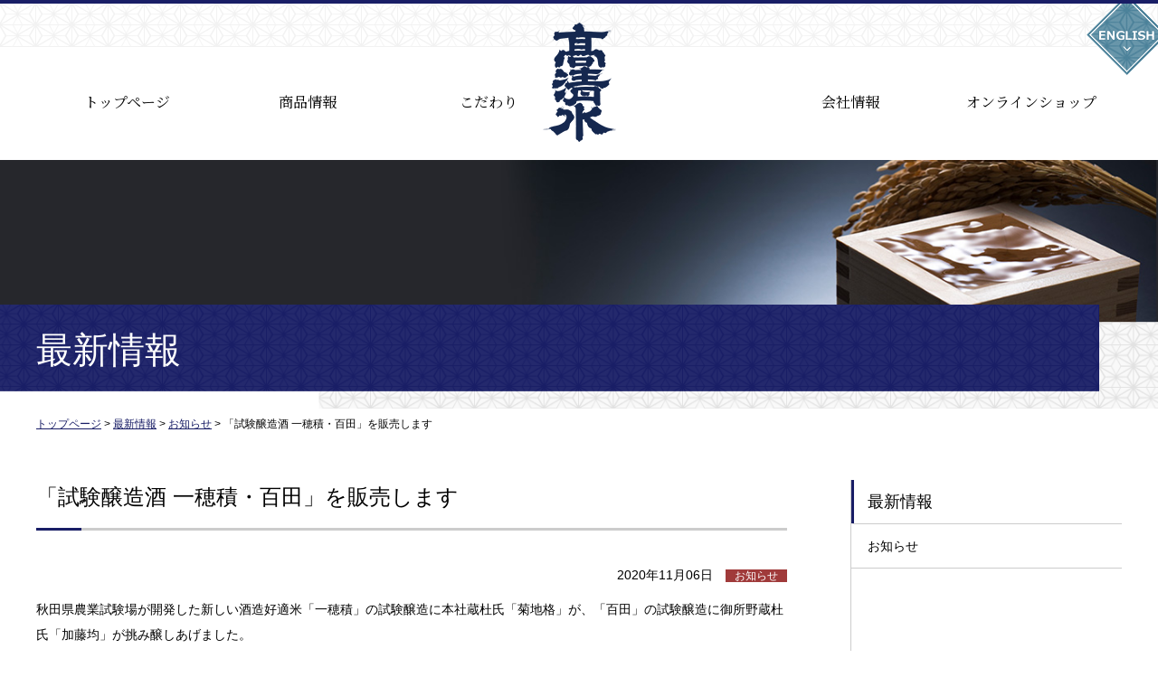

--- FILE ---
content_type: text/html; charset=utf-8
request_url: https://www.google.com/recaptcha/api2/anchor?ar=1&k=6LfhFx0qAAAAAELFynjVtEi9OC_NvHENXD77qr7-&co=aHR0cHM6Ly93d3cudGFrYXNoaW1penUuY28uanA6NDQz&hl=en&v=TkacYOdEJbdB_JjX802TMer9&size=invisible&anchor-ms=20000&execute-ms=15000&cb=5bwr9zhrcayl
body_size: 45534
content:
<!DOCTYPE HTML><html dir="ltr" lang="en"><head><meta http-equiv="Content-Type" content="text/html; charset=UTF-8">
<meta http-equiv="X-UA-Compatible" content="IE=edge">
<title>reCAPTCHA</title>
<style type="text/css">
/* cyrillic-ext */
@font-face {
  font-family: 'Roboto';
  font-style: normal;
  font-weight: 400;
  src: url(//fonts.gstatic.com/s/roboto/v18/KFOmCnqEu92Fr1Mu72xKKTU1Kvnz.woff2) format('woff2');
  unicode-range: U+0460-052F, U+1C80-1C8A, U+20B4, U+2DE0-2DFF, U+A640-A69F, U+FE2E-FE2F;
}
/* cyrillic */
@font-face {
  font-family: 'Roboto';
  font-style: normal;
  font-weight: 400;
  src: url(//fonts.gstatic.com/s/roboto/v18/KFOmCnqEu92Fr1Mu5mxKKTU1Kvnz.woff2) format('woff2');
  unicode-range: U+0301, U+0400-045F, U+0490-0491, U+04B0-04B1, U+2116;
}
/* greek-ext */
@font-face {
  font-family: 'Roboto';
  font-style: normal;
  font-weight: 400;
  src: url(//fonts.gstatic.com/s/roboto/v18/KFOmCnqEu92Fr1Mu7mxKKTU1Kvnz.woff2) format('woff2');
  unicode-range: U+1F00-1FFF;
}
/* greek */
@font-face {
  font-family: 'Roboto';
  font-style: normal;
  font-weight: 400;
  src: url(//fonts.gstatic.com/s/roboto/v18/KFOmCnqEu92Fr1Mu4WxKKTU1Kvnz.woff2) format('woff2');
  unicode-range: U+0370-0377, U+037A-037F, U+0384-038A, U+038C, U+038E-03A1, U+03A3-03FF;
}
/* vietnamese */
@font-face {
  font-family: 'Roboto';
  font-style: normal;
  font-weight: 400;
  src: url(//fonts.gstatic.com/s/roboto/v18/KFOmCnqEu92Fr1Mu7WxKKTU1Kvnz.woff2) format('woff2');
  unicode-range: U+0102-0103, U+0110-0111, U+0128-0129, U+0168-0169, U+01A0-01A1, U+01AF-01B0, U+0300-0301, U+0303-0304, U+0308-0309, U+0323, U+0329, U+1EA0-1EF9, U+20AB;
}
/* latin-ext */
@font-face {
  font-family: 'Roboto';
  font-style: normal;
  font-weight: 400;
  src: url(//fonts.gstatic.com/s/roboto/v18/KFOmCnqEu92Fr1Mu7GxKKTU1Kvnz.woff2) format('woff2');
  unicode-range: U+0100-02BA, U+02BD-02C5, U+02C7-02CC, U+02CE-02D7, U+02DD-02FF, U+0304, U+0308, U+0329, U+1D00-1DBF, U+1E00-1E9F, U+1EF2-1EFF, U+2020, U+20A0-20AB, U+20AD-20C0, U+2113, U+2C60-2C7F, U+A720-A7FF;
}
/* latin */
@font-face {
  font-family: 'Roboto';
  font-style: normal;
  font-weight: 400;
  src: url(//fonts.gstatic.com/s/roboto/v18/KFOmCnqEu92Fr1Mu4mxKKTU1Kg.woff2) format('woff2');
  unicode-range: U+0000-00FF, U+0131, U+0152-0153, U+02BB-02BC, U+02C6, U+02DA, U+02DC, U+0304, U+0308, U+0329, U+2000-206F, U+20AC, U+2122, U+2191, U+2193, U+2212, U+2215, U+FEFF, U+FFFD;
}
/* cyrillic-ext */
@font-face {
  font-family: 'Roboto';
  font-style: normal;
  font-weight: 500;
  src: url(//fonts.gstatic.com/s/roboto/v18/KFOlCnqEu92Fr1MmEU9fCRc4AMP6lbBP.woff2) format('woff2');
  unicode-range: U+0460-052F, U+1C80-1C8A, U+20B4, U+2DE0-2DFF, U+A640-A69F, U+FE2E-FE2F;
}
/* cyrillic */
@font-face {
  font-family: 'Roboto';
  font-style: normal;
  font-weight: 500;
  src: url(//fonts.gstatic.com/s/roboto/v18/KFOlCnqEu92Fr1MmEU9fABc4AMP6lbBP.woff2) format('woff2');
  unicode-range: U+0301, U+0400-045F, U+0490-0491, U+04B0-04B1, U+2116;
}
/* greek-ext */
@font-face {
  font-family: 'Roboto';
  font-style: normal;
  font-weight: 500;
  src: url(//fonts.gstatic.com/s/roboto/v18/KFOlCnqEu92Fr1MmEU9fCBc4AMP6lbBP.woff2) format('woff2');
  unicode-range: U+1F00-1FFF;
}
/* greek */
@font-face {
  font-family: 'Roboto';
  font-style: normal;
  font-weight: 500;
  src: url(//fonts.gstatic.com/s/roboto/v18/KFOlCnqEu92Fr1MmEU9fBxc4AMP6lbBP.woff2) format('woff2');
  unicode-range: U+0370-0377, U+037A-037F, U+0384-038A, U+038C, U+038E-03A1, U+03A3-03FF;
}
/* vietnamese */
@font-face {
  font-family: 'Roboto';
  font-style: normal;
  font-weight: 500;
  src: url(//fonts.gstatic.com/s/roboto/v18/KFOlCnqEu92Fr1MmEU9fCxc4AMP6lbBP.woff2) format('woff2');
  unicode-range: U+0102-0103, U+0110-0111, U+0128-0129, U+0168-0169, U+01A0-01A1, U+01AF-01B0, U+0300-0301, U+0303-0304, U+0308-0309, U+0323, U+0329, U+1EA0-1EF9, U+20AB;
}
/* latin-ext */
@font-face {
  font-family: 'Roboto';
  font-style: normal;
  font-weight: 500;
  src: url(//fonts.gstatic.com/s/roboto/v18/KFOlCnqEu92Fr1MmEU9fChc4AMP6lbBP.woff2) format('woff2');
  unicode-range: U+0100-02BA, U+02BD-02C5, U+02C7-02CC, U+02CE-02D7, U+02DD-02FF, U+0304, U+0308, U+0329, U+1D00-1DBF, U+1E00-1E9F, U+1EF2-1EFF, U+2020, U+20A0-20AB, U+20AD-20C0, U+2113, U+2C60-2C7F, U+A720-A7FF;
}
/* latin */
@font-face {
  font-family: 'Roboto';
  font-style: normal;
  font-weight: 500;
  src: url(//fonts.gstatic.com/s/roboto/v18/KFOlCnqEu92Fr1MmEU9fBBc4AMP6lQ.woff2) format('woff2');
  unicode-range: U+0000-00FF, U+0131, U+0152-0153, U+02BB-02BC, U+02C6, U+02DA, U+02DC, U+0304, U+0308, U+0329, U+2000-206F, U+20AC, U+2122, U+2191, U+2193, U+2212, U+2215, U+FEFF, U+FFFD;
}
/* cyrillic-ext */
@font-face {
  font-family: 'Roboto';
  font-style: normal;
  font-weight: 900;
  src: url(//fonts.gstatic.com/s/roboto/v18/KFOlCnqEu92Fr1MmYUtfCRc4AMP6lbBP.woff2) format('woff2');
  unicode-range: U+0460-052F, U+1C80-1C8A, U+20B4, U+2DE0-2DFF, U+A640-A69F, U+FE2E-FE2F;
}
/* cyrillic */
@font-face {
  font-family: 'Roboto';
  font-style: normal;
  font-weight: 900;
  src: url(//fonts.gstatic.com/s/roboto/v18/KFOlCnqEu92Fr1MmYUtfABc4AMP6lbBP.woff2) format('woff2');
  unicode-range: U+0301, U+0400-045F, U+0490-0491, U+04B0-04B1, U+2116;
}
/* greek-ext */
@font-face {
  font-family: 'Roboto';
  font-style: normal;
  font-weight: 900;
  src: url(//fonts.gstatic.com/s/roboto/v18/KFOlCnqEu92Fr1MmYUtfCBc4AMP6lbBP.woff2) format('woff2');
  unicode-range: U+1F00-1FFF;
}
/* greek */
@font-face {
  font-family: 'Roboto';
  font-style: normal;
  font-weight: 900;
  src: url(//fonts.gstatic.com/s/roboto/v18/KFOlCnqEu92Fr1MmYUtfBxc4AMP6lbBP.woff2) format('woff2');
  unicode-range: U+0370-0377, U+037A-037F, U+0384-038A, U+038C, U+038E-03A1, U+03A3-03FF;
}
/* vietnamese */
@font-face {
  font-family: 'Roboto';
  font-style: normal;
  font-weight: 900;
  src: url(//fonts.gstatic.com/s/roboto/v18/KFOlCnqEu92Fr1MmYUtfCxc4AMP6lbBP.woff2) format('woff2');
  unicode-range: U+0102-0103, U+0110-0111, U+0128-0129, U+0168-0169, U+01A0-01A1, U+01AF-01B0, U+0300-0301, U+0303-0304, U+0308-0309, U+0323, U+0329, U+1EA0-1EF9, U+20AB;
}
/* latin-ext */
@font-face {
  font-family: 'Roboto';
  font-style: normal;
  font-weight: 900;
  src: url(//fonts.gstatic.com/s/roboto/v18/KFOlCnqEu92Fr1MmYUtfChc4AMP6lbBP.woff2) format('woff2');
  unicode-range: U+0100-02BA, U+02BD-02C5, U+02C7-02CC, U+02CE-02D7, U+02DD-02FF, U+0304, U+0308, U+0329, U+1D00-1DBF, U+1E00-1E9F, U+1EF2-1EFF, U+2020, U+20A0-20AB, U+20AD-20C0, U+2113, U+2C60-2C7F, U+A720-A7FF;
}
/* latin */
@font-face {
  font-family: 'Roboto';
  font-style: normal;
  font-weight: 900;
  src: url(//fonts.gstatic.com/s/roboto/v18/KFOlCnqEu92Fr1MmYUtfBBc4AMP6lQ.woff2) format('woff2');
  unicode-range: U+0000-00FF, U+0131, U+0152-0153, U+02BB-02BC, U+02C6, U+02DA, U+02DC, U+0304, U+0308, U+0329, U+2000-206F, U+20AC, U+2122, U+2191, U+2193, U+2212, U+2215, U+FEFF, U+FFFD;
}

</style>
<link rel="stylesheet" type="text/css" href="https://www.gstatic.com/recaptcha/releases/TkacYOdEJbdB_JjX802TMer9/styles__ltr.css">
<script nonce="1t74S8z1nCRUVfu1EuBNCw" type="text/javascript">window['__recaptcha_api'] = 'https://www.google.com/recaptcha/api2/';</script>
<script type="text/javascript" src="https://www.gstatic.com/recaptcha/releases/TkacYOdEJbdB_JjX802TMer9/recaptcha__en.js" nonce="1t74S8z1nCRUVfu1EuBNCw">
      
    </script></head>
<body><div id="rc-anchor-alert" class="rc-anchor-alert"></div>
<input type="hidden" id="recaptcha-token" value="[base64]">
<script type="text/javascript" nonce="1t74S8z1nCRUVfu1EuBNCw">
      recaptcha.anchor.Main.init("[\x22ainput\x22,[\x22bgdata\x22,\x22\x22,\[base64]/[base64]/[base64]/[base64]/[base64]/[base64]/[base64]/[base64]/[base64]/[base64]/[base64]/[base64]/[base64]/[base64]/[base64]\\u003d\\u003d\x22,\[base64]\x22,\x22JsKzQcKDwpfCnioDdDTCrWDDs2ksw6wCw6PDqCtyWHtRC8Kaw4pMw4NowrIYw5zDhyDCrSnChsKKwq/DkQI/ZsKwwrvDjxkEfMO7w47DncKtw6vDolXCu1NUbcOPFcKnM8Kbw4fDn8K8JRl4wp3CjMO/[base64]/[base64]/CmiDDrsK4bsOLwrPCosOtw5DCu8Kaw7pawq8qw4F3ThDCggLDqV4VX8KGaMKYb8KYw53DhApGw6BJbi3CjwQPw7MeEArDjMKtwp7DqcKmwpLDgwNOw6fCocOBDsOOw49Qw6IxKcKzw5pbJMKnwrLDt0TCncKew7vCggE5PsKPwohsLyjDkMKoHFzDisOzDkV/ViTDlV3Cj0p0w7QmZ8KZX8Okw5PCicKiO2HDpMOJwqnDrMKiw5dWw69FYsKowpTChMKTw7XDmFTCt8K4JRx7flnDgsOtwo0yGTQewrfDpEtFV8Kww6MpasK0THfCvy/Ch0TDtlEYMTDDv8Omwo92I8OyNzDCv8KyM1lOwp7DicKGwrHDjGvDlWpcw4ooa8KzGsO2UzcswqvCsw3Du8OhNmzDiFdTwqXDm8KgwpAGF8OiaVbCqMKkWWDCu3l0V8OfDMKDwoLDkcK3fsKOP8OxE3R/wqzCisKawq7DjcKeLxnDmsOmw5xKDcKLw7bDm8K8w4RYMCHCksKaAR4hWTXDpsOfw57Cg8KyXkYXTMOVFcO0wrcfwo07RGHDo8OVwrsWwp7CmXfDqm3DuMKwFcKbSSYSP8O2woF9wp/DsBXDm8OAVsOldS/DkcKsWsKyw7w3XD8zJGhDasOpeVDCnsOHV8OHw5bCqMOiTMO3w4BIwqPCrMKlwpYfw7glAcOFHDYkw6FnesOFw4NhwqchwpDDr8KMwqvCogzDi8KAFcKzPFtQWWcqZ8OhScOHw6QHw7DDncKjwpbCgMKgw6rCtk5ReTsbHXdaPTI9w6zCucKxOcO1SxLCkk3Ds8Ozwq/DlQnDu8KfwqFXSgLDhzZTwqR2GsOUw51bwqt5O2bDp8OYNcOvwqhjS3Emw77CnsO/LV/Ct8OSw4fDr27Ct8KkDHc8wrJLw7hDMcKQwrFwVHPCqDRbw7Ena8O0S0TDuTvClCzClVZkKcKYDcKmbMOFKsOAW8Ofw5FXK295YQrCk8OGUALDlsKmw7XDlT/[base64]/[base64]/[base64]/Cj2dsDiTCqXVnwrHDr8KWw4g1IMO7w7p1w4p2wosfZg7CgMKFwqFcT8KnwrUzXMKWwrRJwoTCqglCA8KowozCpMOqwo92wp/DrzzDkFE9JTsRZWHDjcKOw6VFV2MYw7PDkMKWw5/Cv2TCg8KjaG4+woXDuWAyR8KXwrLDpsOnWMO7BsKfw5jDuU5/Q3fDlwHDksODwpDDr3fCqsOOGAPCmsKjw6oEWirCtjLDrl7DsizCnT53w4LDkGR7YTgCQMK6SBoEZCXCkcK8fHkMW8KfFsOlwoUnw6hNXcKzZHQEw7fCssKtAk3DnsK8FMKaw4t4wpY0UgNXwq3ClRbDhDdBw5p9wrUZBsOxwrlKSA/CtMOGZnQcw7PDq8Kjw73DncO0w67DngnDgR7CnHHDqXbDrsKyQErCpFBvI8KPwoApw63CsULCiMOTEkjCpmTDo8KicsOLFsK9wobCvVQow4kCwrEnVcKswqpSw63DnUnDusOoTFbCrVoKTcOeT3LDghcWIG9/QMKbwq/[base64]/[base64]/wrQ2w5jDj8OowrzDq8KEKF3Dl3HDnCnCmsK8w4AfQMKidMKdwopcOwzCpGnDl30pwp5cGSLDh8K/w6XDtxwDVj9lwoRjwrw8wqVMPGXDsEHCpkJlw7Ynwrp+wpwiw43DiF3CgcKqwq3DgsO2bjo+wozDvgLDj8OSwpjCuQLDvE0gbjsTwq7CojnDiShuNMO8Y8O5w4ceFMOtw5bCqcOpP8OKJVt+LiU/S8KKacKUwq57anPCmMOcwpgGEgkvw5k1cQrCgW3DmVMCw7LDgMKCPArCiQYNB8OqecO7woTDjhcbwpBLw5/CrzNiBMO6wpDDnMOewp3DqMOmwrd7MsOswpwfwqfClD9SVR56FsOQw47DscKWwoXCgcOsCEAAcXVuEcKRwr99w64QwojCoMOUw77ChWByw7tFwr7Cl8OMwo/[base64]/CnTgBwqLDilIbw6F3w5zCtsOIDifCjcOrw5xowpnCpS8lBxLDkE/DrsKvw5PCh8KAEMK4w5hBBcOkw4bCucO0AD/Di0zClE54w4jDllPChcO8IT9LenLCrcOXG8KPZFvDgTfCrsOswrUzwonClSrDqW5+w4/DoXjCsCzCnMO7UMKOw5PDj1gOeHzDhG5BDMONYMOqcFgmCHjDv04+bVbCkBkWw7pzwr7DtMOfQcOIwrTDn8O2wr/[base64]/woQWw5XDrwnDv8OLwrEIw7tLw4EpaEXDs3cMw4nCr2XDncOMf8Klwp19wrPChcKbQMOQZ8K4wqlOUWfCmBZfCsK6VsOZNMKBwpgTK2HCt8O8UMKpwoLDv8Ozwq8BHTVOw4HClsKhIsOKwoohRALDvx/CsMKFUcOrDG0GwrrDrMKOw4xjXcKbwrsfP8OrwpAQLcK+w4UaCsKPVWkCw7d0wpjCvcK2wpzDh8KtE8KDwq/[base64]/CiMKHwp/[base64]/DhxbDiyLDtMKGw6fCiXUaFcKyE2JWDAzChMODwqVQw5zCqcKjPVzClgkFMcOnw7hBw4QMwqh5wq3DhsKbb13DksKnwrLDrB3ClsO6dMO0wqwzw5rDulLDq8KOAMKkGV15PMOBwrrDpnZeYsKzXMOJwqRXRsO1BBk/KsKtBcOaw4nDhw9BMXYFw7fDg8KdMW3CqsKGw5/CsBTCm1TDtQjCuhZpwp/CqcK6woDDqSNPWjBJwpZmO8Kow6cKw67Dsm/Ck1DDpWpsCSzCmsKMw5rCocOeWjXDuU3CvX7DgQzDjMK8XcO9KsKuwpBADMOfw5ZmY8Ouwps5ZsKxwpJSVFxAX1rCnMOUFT/CqinDpmnDmhvDoGIyMsKoSSIrw6/Dn8O2w5Fuwr99EMOcY27DmwLCr8K7wqtARVPDosObwrIjMcOUwofDt8OmccOIwojDgBM0wprDq0FWCsOPwrzCkcO6IMKfB8Ozw5c4UMOew7x/KMK/wo7Cjx/[base64]/DtXQbworDq8OXBQTDp8KLfMKeM0UxegnDjXZ4wp/[base64]/w7IhwqoFSWh6wopNHMK3wrZ0YVPCgjzCik1+w6tvwohdFGbDpTzCvsKXwpJEdMOdwq3CkMOjazohw6xkKjdhw44IEMKPw7xmwqxPwp4GDcKOBcK+wp5eDTZBOSrCiSRMcG/DmMK8UMKgHcO0VMKFJ1NJw6c3enjDin7CisOLwojDpMO6woFIOg/DkMO9GVbDiS1/Ol5NCcKJGMKnIMKww5HCjDvDmMOdw67CokEYDj9bw7/DvcK0D8OvQMKXw4Q4wprCrcKwY8O/wp0owozDjjoPEmBfw7nDtBYBQcO5w74iwoHDgMOiQGxBPMKIFTfCrmrDlcOpMMKrETXCgcOpwp7DphnCmMK/SQUCw5BqZTfDhmUDwp5RJMK4wq5aCsOddyHCj2howrw4w6bDp3N1wox6JcOYcnnCoxbClVJQPVJ+wpJDwrjCr2tUwoVdw6VIRwXCrMONAMOjwrPCkgoCYwYoMwHDo8O2w5jDhsKDwq56MsO/P3d+w4nDhx9HwprDp8KpJwbDgsKYwrRCGGXCozR/w5YOw4bCk34UEcOHZEV1wqsvC8Kew7EZwoNbUMOQWsOew5VSCifDqmHCt8KjbcKsCcKWPMK3w77CosKOwpQaw7PDsmgJw57DkDfCs3dBw4FALsKZLgfChsKwwrTDh8KsOMK5TcK4L28Iw6BdwqIrLcOBw4DDqHPDhAxaKMOUDsKuwrHCjsKCwq/CisOEwp/CnMKvdMKbPCUnC8OnNGXDp8OZw7BKSQAIEF/DgsKsw53DkQ8ew5Rfw4pRaBLChcKww4nDgsK1wrBaOcKGwrPDm2bDuMKtEiMMwoDCuV0EGsOow7sSw7EfesKLfSd8elZPw7RIwqnChBwrw77CmcOGDkvCgsKCw6vDuMO6wq7CmcK1w5tOw4QCw7/[base64]/DtSUswpcCwpFVTcKwbMKyMzTDi31dZ8KSwq7DksKRw4/DiMKFw4PCnxLCrWbCiMKZwrTCmcKZw77Cny/Dg8OFFsKAYEPDl8O2w7DDk8OHw6zDnsKCwrAKZcKRwrZ/EiUmwqxwwqEIEcKowqnDs1rClcKVw4PCisKQNUxRw4kzw6DCq8KLwoFiD8KjBULCssOyw6fClcKcw5HCszjCgADCkMOtwpHDosOTwodZwqBmJ8OZwr8hwo1KY8O7wq4eeMK2w65DTcKGwqY6w64ww7DClyzDmD/CkUvCm8OKGcKUwpJWwpjCo8OcAsKfDz4nVsK8fU4qQ8OgacK4cMOeC8OSwpPDhWfDusKiw7rCgnHDhGF4KR/ClAlJw5Iuw7knwpvCgALDrQrDucKXE8OiwqVNwqHDg8Kew53DujkeYMK3Y8KYw7PCuMKhERF0B1jCgWpSwrbDu2NJw7DCjGLChX1/w7UKDU3CtcO1w4Avw6DCsUZpAcKOXsKJB8KgRwJATsKgcMOdw5E1WQLDiXnClMKEXWBGIF9lwoAHFMKBw5thw7jCo0Jrw4zCjQbDjMOSw4XDoSDDj0jCk0R5wp7CsG8JH8O+fm/CgGTCrMKCw4gaSAUJw7hMAMOlScOOD1oPaCnClmPDmcKdHsOec8OydG/DlMK9WcOZMXDCq1TCtcKsBcOqwr/DhgUCZzERwqbCjMKiw4TDrMKVw6jCg8OiPD1Sw7fCuVvDicOHw6kkS1LDvsOrdCZNwo7DkMKBw4Mcw5PCpj8rw7BRw7NzX1PDliUFw7PDgMKuOMKlw4hbYA5vOgTDscKGT0TCj8OzFF4ZwqvDsCRIw5DCm8ObV8OQw7/CncO3U1cnK8Onw6IIUcORSl4kOsOyw6vCg8OdwrfCtsKoNcK+wqMmBMKZwo7CuBbDjcOaY2zDoy43wqJzwqXCj8K6wroiTXnDs8KDLBRsEnx+wpDDrl5vw4fCj8KCVcOdP3Jow4IyG8K/w6vCtsKywrHDo8OJWUNdIANCYVcbwqHDqndEYsO0wrgtwoclFMKyFcKjHMK0w7nDrMKOK8Ovwr/Ck8Klw6Icw6csw7IqZcO3ZCdPwr/[base64]/w5XDmcOdwqA7U1DDtMOUwpvCtHYRw4HCtMKgcHTCr8OBDQrDqsO1Dj3Drl87wovDry/Dl1MLw6p1OsO4G0tJwrPCvMKjw7bDrsK8wrLDozh0EcKCwojCucK4NUlZw5PDpGcJw6nDok8Xw57DksODVDzDgnTDlsK6IUVow4PClsOuwrwDw4nCncOywo53w6vCjMK3DEodTRpJDsKDw5nDrCEYw6EVO3LDgsO1aMOTH8O6eS1vwp/DmjN4w6/CqiPDpsK1w7g7OcK8wrlxPcOlX8KVw4xUw4jDgMKYSTXCvsKAw6rDtcO9wrfCosKMWDUcw7IAUnTDrMKcw6nCqMOLw6rCpsOrwq/CuRPDmWBhw6PDuMKuNw9bVAzDuSI1wrrCgMKIwpnDmnDCpcKTw6hDw4jChMKPw7JQdMOuwp3CvxrDujDDlFZQLRLCpUMzaw4Iwq5sN8OAaz4hXAbDmMOdw6dTw6Qew7TDuh3DlX7DiMOkwqLCjcOnw5MLSsO/CcO1NxMiFMK/w6/CqDVuFFfDtcKmX0TCpcKvwpAowpzCigvCijLCnnrCmxPCscOeU8KafcKQEsOGJsKtFmo/[base64]/[base64]/ClB5sw6kEw4BEwpxYHlkKwq87w6NoYidGKhfDgm7DpcOPdyFIwpMFRBDCu3E9ecKmF8O3wqrCuS3Cv8KrwqLCqsOVR8OMVRDCpy9vw5PDgxHDucODw5kmwovDvMOhOwTDqg0nwo3Dt31DfwnDtMOdwocBw7PDoxpDfsKSw5V3wpHDlsKzwr/DrSUGw5DCpcKwwoldwoF2EsOPw4rCr8KcHMOdSsKywq7CusK7w7Jcw7nCkMKGw595eMK2e8KiIMOpw7TCn2zCtMO9Dx7DuX/[base64]/ClcOWIMKaGx/DpsOlPsKew6xSLCTDn3bDuR7Cpy5Mwq3CrhU5wrHDucObwqwHwq9zBgDDpcKMwpkKJF46KsKowpnDmsKtJsOrOMOuwpYyBsKMw6/[base64]/CncOEw4XDrcKQwrJmwrBuKSkCw5I4egs8w6TDn8OVLsKTw4bCvsKRw4oTO8K1Filfw7sTHsKXw7omw4hOYcKxwrJaw5hZwrnCs8O/Dl3Dki7CvsOsw5PCukhLXsO0w4rDtBU1F1fDu3Ifw4w6EMOXw4lrWG3DpcKEXDwVw41gYcKNw7vDi8K/LcKbZsKXw6fDmcKOSyFLwpsATsKKccKPw7XDmCvDqsOMw6PDqzkaa8KfPhrCuigsw5FSQVkKwr3CiFRjw5XDosO6w7QBA8K3wpvDkMOlAMO1w4XCisKEwqbCoRzCjFBycHLCtcKsMX9Rwp/CvsOLwp9IwrvDp8OswqHDlFFgUzgJwqEKw4XCmz8DwpViw6ctwqvDlsOoXsObL8OZwqjDqcK6wqbCpSFqw7LCv8KOBDwfasOZBDnCpizDjwLDm8KEUMKUwoTDocO8fAjCv8KjwrN+OcKNw4zCj3/ClsKxaEXDt0HDjyTDpHbCjMOIw7JQwrXCpDTCswQowpovw4sJLcKsUMO7w502wo1LwrfCmXPDsmwUw6DDiizClUvDizIDwoLDksK7w71fcC7DvxbCqcOhw7k/wo/DmsKdwpTCkRjCocOTwpvDrsOEw5otJVrChkrDoD0mEWPDol54w64/w4jCp3/Cl0bDrsKRwoDCun5wwpTCpcOswo4RQMOLwp9lHXfCj2oOQcK/w7AqwrvCjsKhwqLCoMOKFyvDicKTwqTCpjLCosKaZcKgw6zCmMOdwoXCkyNGMMK+SS9/w7h9w6lGw5Iww69bwq/DnlsFBcOTwoRJw7VqAFIUwrrDhhbDlcKvwrbDpgPDlMO9w4bDsMOGEGoJJhdTGFhcbcO7w57Ch8KRw5g3cXgoSMOTwoMeRA7Du1tZP3XDpngOOXwVw5rDp8O3IW5TwrN4woYgwoLDiwbDq8OdIyfDnMOww7g8w5Qxwp9+w7rDlgQYJ8KjQcOZwqB/w5UnWsKKZAIRCVfCvi/DrMOwwpnDq25Yw5PCsEvDk8KFKkzCh8OnM8Oqw50CGBzCjFA0amfDmcKMY8OtwqAmwqxRL3V5w5HCosKFF8KDwp4FwoTCjcK4FsOKUCFowo4yYMKvwozCpx7CosOORMOkcUrDm1dxd8OKwrwmw5fDg8OBJ3ZkLzxvwrh9w7AGD8Kuw5wBw5XCl0pdwo/DjUogwofCkwdZR8Olw4jDrMKsw6LDiSJ4LXHCrcOmeDVRccKZIjvClnXCuMO5dGHDsDUeIFLDjzvCkMOowq3DnsONczbCnjoOwo3DtT47wqvCsMK/wrR4wqHDsBwPcjzDlcOSw4pdEcOHwqTDoFfDpMOdREjCqEtqw7/DssK7wr8hwqEaLsKGNm9MdcKfwqUWf8KdSsO7wrzDu8Oow6rCoRtjEMK0RcKddRjCp2dvwoY/woIFTMOTwrrCmCDCtFopTcKtc8O+wpFOCDJDIycySsOAwoHCkQfCisKhwpXCngBUISc5YktNw5kDw6rDu1tPwonDjzbCoGrDjcOnDMKnNsKQwoceU3zDjMK1JAnDkcKDwq7CiSvCsmwKwrDDvzEyw4XCvxzDnMKZwpQYwoPDiMOdwpdswrYmwp5/[base64]/dRtlH8ONwp9nQsKtF8O9UMOlcgPDuD1pF8KswrRcwoPDqsOpwonCgMKvEgMmw6xZJMOZwrrDqsKKccKFAcK4w7dlw4lpwrrDlETCvcKUAnkUVFzDp3nCvDc/dVxjQnXDrinDu17DscObQwQrU8KYw63Dh1nDiRXDgMOBw6rCpMO1wpJRw4lXAWzDon/CoDvDpzXDmgXCjsOQOMK5UcKWw53DqH41TH7CvsOxwr9rwroBfznCkjE/Bypgw4FnOStFw5Urw5TDjsOMwoJfYsKKwpZMDUdyQVrDrcKgMcOMVMODBitwwp5uKcKWHDlDwqImw6URw7DDgcO/[base64]/CuC4eCWpQLMOcacOcw7gmwp14CcO8w4XDknUBZWXDtcKQw5RTA8OMHU7DmcOZwoTCncKtwrFew5IjRGViE1nCj13DpmDDkyjCscKheMONRMOWEn/Do8O7XzrDok5udH/DksKMF8OcwqNQAAguFcOHYcKHw7c/D8KgwqLCh0BzQRnCnEUIwoo0w77DkArDijwXw6xnw5XDigPCmcKRFMKMwo7DkHdFwpfDtQ1TY8K7L1gCw4ALw6kyw4ACwqpXN8KyA8OZbsKVesOwCMKDw6DDrl3CrWXCscKlwonCo8Kkd2PCjjIbwpDCjsO6wqvClsKjOCRvwox2wr/[base64]/[base64]/X8Oew5wAwrcPwpoSw7lqwohKw75dNmoKwqt5w4xra2DDuMKeDcKie8KoCcKKUsO5RXnDngwQw4pQUyLCs8OBEF8kRMKIWRLCpMO6N8OLwrnDjsKLXSvDpcKmAAnCrcKlw6/[base64]/CvkUNw50oISDCicKxw5DCukHChmVoRsOOTTvDoMOuwrnCtMOkwq3DsEQ5OcKCwqoRXDPCi8OAwrgPHQYPw73DjMKwCMOtwphqRFvDrsKlwoI7w7dWf8KMw4TDhMOFwr/DssO9MVbDkUN0DnnDhE1XaTQkfcOSwrUUY8Kza8Kzd8OUw6MsS8KGwrweaMKbV8Kvf0Fmw6PCksKvcsOZcD05ZsOBZsKxwqDCgD5AYlFzw6l8wqvCksKQw6UMIMOhMsO7w4I2w7LCkMO/w51cNcOLOsOjJHTCvsKJw64dw5ZTMWVhSsKmwqM0w7AAwrUoV8KFwrkmw65FHMORB8OCw7wSwpDCiW3Cq8K3w57DpMOwPD8gecOfQhvClsKQwopBwrjCusOtOcKdwq7Cr8ONwqsNRsKTw5QMYDnDmxVZYMO5w6fDvMOvw58/[base64]/CoSdCw73CtnLCvMKXwrt4wr4bZlZWXMKlw4pxBltJwonCmzE8w5bDvsOXa2ZgwqUiwozDgcOYB8OBw7TDumBDw6vDkcO/[base64]/[base64]/[base64]/[base64]/DqMOmH8KYw6vDm8OnNsOqwpBoH8KIwpfCjcOmWcKMEsO4Gh7CsSYXw5Fxw43CqsKGA8KLw4TDmFVfwpTCtMKzwp5jRjHCosO+d8Kpw6zChHXCsD8ZwqMvwoosw7pNAjvCoFUEw4XCr8KiSMK2SWrDmcKMwocqw5TDjy5Bwr1SbQzCp1/CtRRFwqU9wpx+w6pZTy3Cm8KywrA3Xh8/Y24+PWxFYsKXZAYkw4xJw4jCpsOvwpJ9HW18w7wYJn0vwpbDq8OxfUvCj0xkP8KUcl1KUsOEw5LDvMOCwqs1CcKCR2EzB8KnWcOPwpk0ccKGSiDCsMKCwqHCkcOYEsOfcgPDu8KAw7jCpzjDn8KAw5x+w4AIwo7DhcKUw5wmMjcsHMKiw4thw43CpxVwwqZ/EMKlw5Eww78nGsOUCsKWw4TDkMOFXsK2wo5Sw5nDkcO8LAwtGsKfFQXCoMOZwoZjw7NrwpYRwrHDv8OxQsKrw5DDqcKhwqhiSD/Dh8ObwpPCpMKSFAtnw5LDrcKjNWXCoMKjwqjDpcOgw7PChMObw681w4fCocKiZ8OoYcO/XifCjlDDmMO6f3LCqcO2wrbCsMOwNxFAPkBEwqhTwpRawpF5woBUV37Cmn/CjR/DgUF2U8OSEjlhwpQJwofClxzCjsOywqJMEcKmQQ7DtjXCv8Kef3zCjXvCtTE+acO6WHMEblbDmsO9w7wQwrMdfMOYw7rChkXDqsOUwpsvworClFbDuQoxQgzCjl02b8KtOcKWL8OJbMOGEMOxbTnDkMKIPsOKw5/DvsO4BMKSw7pwJF3CviHDhzjDj8OcwqpdPXzCqjfChF5RwpNcw6xbw4J3VUZfwpwyM8Oew7dcwq1xH2zDj8OCw7TDncKnwqwGfQHDmBxqEMOuSsO/[base64]/CuMOawq9rCTEFwqJ/w4Vnw5PCscOyw6HDq8KOWMKRJlMhw58IwpNUwpgiw5HDgMOqcxTDqcK7YXjCrBvDrALDusOmwr/CvsKfZ8KsS8OTw7M2NMKVOsKfw440fFPDhV/DssOkw7jDhUFMGcKuw5kZVCYAQCQNw7LCtU/[base64]/DucO9PMKFwrASw7BCwpXDrsOBwq8uwrnDv8K1w6Jpw7LDh8K/wqbCi8K4wqhSLULDtMOpBcOgworDs1plwrXDrFd+w6sfw7Y2F8KZw7Q1w7N2w7PCsBBmwojCmsOGdXbCizIhMThXw79QM8KCRgscwpxZw6bDtMK8H8KdWsKgVhDDh8KRPQjCv8KsAk47P8Ocw7/DvCnDlTMRAcKjVBjCi8KAcBg8QsOJwpvDt8KHCxJCwozDkUTDl8OfwpjDksOJw6gdw7XCowgBwqlbw4J/w5I7aynCocKQwqQwwqZZFkEIw6tAFsOHw4DDtiBYHMKXVMKQL8K/w6/Di8O/McK9MMKew6XCqzzDgQXCtSLCgcKGwojCgcKAEUHDmFxmVcOnwqXCk2pbdRR7fWwQb8OnwoJqLwJYPGVKw6Qdw4gmwrRxFMKMw6MMDsONwrwUwpzDmMOfJXcNHgPCpzoaw77CssKVK2sMwr99D8Oow5fCr3HCrzw2w7s1C8OfOsKALmjDjT/DjsODwrzDrsKARDMLdkl+w6o0w6INw6vDgcOHCW7CvMKaw58mLBtVw51Yw6DCusOBw6EuO8O0wpbCnhDDsS9ZDMKywo5EDcKwNW3DrcKHwqxDw7nCnsKAWA3DnMOUw4Upw4czw6XCqCgxRMKSEDtJHEfCmMKrIDYIwqXDocOdEMOPw4DCsRQVHMK3esKnw4/[base64]/[base64]/CucKVwq0DJ8KTRhVVw4Erw6QsFcO2eTUEwrBxNsKva8KkYRfCo3VlCMOvI0TDjzdKL8OHasOlwphpFcOhcMOBb8Ofwp0gUg8LeTvCqXnCgTTCrFhKDlzDhcK2wpzDlcOjE0nCkT/ClcOVw5LDqy3DocOSw7dRdxjClHVZMUDCg8KRbiBYw7vCtcK9cFIzVMKVYDLDh8KySDjDh8KBw51TFEthVMOSDcKbPi1JCAPDh0fCkjwww7PDjcKMwo5FVBvCnAxcEMK0w7vCoRrCmVTCvMKJWMKmwrwzNMKJHy9Mw4RKXcO1MUw5w6/DmWZpZjxWw6zDuVILwqoAw4k1UE0KbMKBw7pGw411SsKmw5kcMMONA8K5FSnDoMOGb1NMw6PCo8OgfgUwGxnDn8OWw55OJiM9w6UwwqnDscKhdMKgw4Q1w4vDkErDisKpwrzDqMO/Q8OMBMO9w4DCmMKGScK/NMKzwqTDmR3DuEzChXd/PgHDtsOZwpDDsDrCr8OXwpRvw6DCl0oYwoDDmwd7WMKVc0TDm2/DvQPDnhXCu8Klw70gbMKnRcOOFcOvE8O7wp/CkMK3w6xGw4pVw79jTEHDp3PDhMKrWcOewoMkw4rDvV7DocOtLk9qF8OkNMKeJUHDqsOjOThFHsO4woZ2OBDDgUtnwpgGU8KSGXUBw63Dun3DqMKqwrBGEsO/wqvCt2siw4dNTMOdJh7DmnXDkkMtSQLCrsKaw5/DvSEkSzENe8Krwrkzwrlgw7PDr2cXFA/[base64]/CvMKcwrnCrGMcwqxwwrYHd8KOw4YlSDXDpEMqDxV0YsK9wr/CgwNifVoxwpbDtsKVX8KKw53DpUHDlRvCiMOww5xddD0BwrAEBMO5bMOswovDuQEvccKZwrVyRcOowofDsRfDkFPCi2wEb8Kvw7s0wohRwqd/[base64]/JMOZw5vDuQ/CuzFSwonCqxl6CW9hwrUbaXV6wpfCjUnDhMK9DcOMUMKIfcORwqPCssKhecO3wp/CpMOcbsOKw7DDmcKNfTvDjg7DvEDDkgheVhEWwqrCsjDCnMOnw4DCtcONwoBXNcKRwp9oDBB5wpdrwp5+w6fDnH4UwrjDiDUTOMKkwqPCtMKBMg/CmsONc8OfEsK7aw4cVTDCp8K2SMOfw5lnw4HDiRgCwoFuw6PCncK8ETx+azQMwr7DswbCikLCsFLDmcO/HMKiw47CsC3Dk8KuSRLDixxvw4kgYsKHwrPDgsKaU8OYwr3CoMKmD33CmUbCkxPCiljDrxwMw7sBR8KjQcKqw5ETcMK3wrLDusKBw5ERE3DDmMOaFG5GJ8ObS8OGWCnCqWrClMO/[base64]/TEw/wrDDvMOkfQrCucOwwoXCj8KrwoBOMMKWO08lOklzDMODV8KyacOTQQHCpQjCuMOfw6JAXyjDicOFwojDojlEC8OEwrhUw7RAw7IEw6fCknoJSBbDkE3DtMO/T8OhwowoworDucOWw4jDkMOSK2JpSnnDqFklworCvyE5FMOgGMKvw7PDqMO/[base64]/DiMKxchXCqMOkw5rDijDCmEA3w4zDoxAZwoVgWxPDlsKxwpfDrEjCjmHCvsKXw55Hw6kiw7ZHwpoOwoLChxM1EcKUScOvw7vCmTp/w79awowkM8Ohwo3CkSvCu8KCG8Oze8KDwpXDjQnDsS5FwpjClsO4woQjwrtOwqrDsMO5aF3DslNtQhfCjhbDnRfCjwoVORDDpsODMwJDw5fCt1/[base64]/[base64]/Q8KuwqTCpDXCgsK2w6pWwpdOQ8O9PMOQGcOgfcK/[base64]/w4bDjsKSwrV3w5bCuMOaLcObBMKQP8KOf2hywoTDgxXCngzCvibCtUDDo8KfE8OCeHkcXmpIM8KHw71Zwp05W8Ojwr3Cq1wNQ2YRw5PCo0A8YhDCrDUawqLCjRUuE8K/[base64]/[base64]/DrFPDiRNjwqJ+AsOCVCsxw74gwpLCqcOkwo5vLUliw5wzWiTDncKvXwc3fwpgT0o/[base64]/DhB1pA0nDqmjDgsKzFXVow4rCocOAw50Fwr/[base64]/dyAOdcOebRE7wo5PT37Dn14wMSrCv8OCwrUHRXvCpUfChlbDhDsew6sRw7vDhsKBwpvCmsKTw6fDl2TCgsKiM1HCg8O2P8KXw40/GcKkcMOzw4UAw4cJCSXDsyTDi3UnQcKHCE7DmzDDnShZRQxGwr4aw7ISw4A0w4PCvzbDj8OIw44lRMKhGx7ClgUBwr3DtsO2XnhbTsOyBMOdY2/DtMOVGS9vw7UXOMKGT8KpBE5FM8O4wpbDrkV6w6gCwo7CgCTDojPCk2MRPlrDuMOUw6TClsOIbn/CjcKqbRw0QGQlw4vDlsKwbcKwaAHCmsOLRhFfW3kfw5lMLMK9wrzDgMOOwp1GXsOwHHEWwo3Coz5YcsOqwpXCjkg+UDFnw4XDgcOvMMONw5LClxY/NcK4QRbDg0bCuwQqwq0qVcOUWMO4w4HCmAHDmHEzAcOswqJBQ8Onw7zCpcKCw71sI05QwobDqsKVPQgya2LCiRgqMMOjT8KnelYXw6TCoAXDqcKKLsK2RsKpZsORWsKcOcOww6NXwog4Fh/DjB0oNn7DlB3DowwswowzDXIzWj9aLgfCrMKIecOQA8KXw6rDvjzCgHjDssOBw5vDmHJQwpLCmsOkw4QlI8K/acO9wpvChjPDqizDlz8USsKTaHPDiRFwFcKQwqwFw5x0TMKYRjATw7rCmDFrTg43w5rDl8KFCx7CicONwqTCisODw6s/OUFFwrzDv8Kgw4N8cMKKwqTDh8KxNMK7w57ClMKUwovCsHIeMsKAwphnwqhIBcO4wozCkcK4bCfClcO0DyvCpsKiXynCq8KDw7bCqnLDq0bCjMOJwpMZw4PCncObdFfDrwjDrHrDpMOww77Dig/DqTAOw6waf8OnQ8O6wrvCphHDjkPDuGfDvExCQgpQwq8cwq/DhjQSU8K0KcOjw6wQe24iw60oWGLCnSTDoMOZw7nCkMOCwoEiwrRZw4x8YcOBwo8JwqDDrcKCw5Imwq3Cq8OCU8OIXMOhHMOINDANwp4yw5dfJ8O6wqsheAXDrsK3HMK8fgLCicOKw4/DgArCrcOrw4sbwoRnwpcww5rDoDAVB8KPSWtEXsKWw5h8ICImwqDDmDTDlhRfw6XChEbDthbCmhFcw5oZwo7Dp0F3D3zDjE/DhsK3w61Pw7pzEcKWw6TDgmHDkcOJwoNVw7nDgMO/wqrCuAPDssKnw50VSMO2RivCr8KNw6llaX9dw44BQcOfwqDCojjDicOXw4DCjDjDo8O/fXjDs2vCnBHCvQ1wEMKPesKtTsKJU8K/w7ZCUcK6aWV6woZ3PMKaw7rDuxQBPXJ/d0Jhw6HDlsKIw5EqXcO4OAw0cwNwZsK7AnNbJB1/FE53wqwtT8OVw44rw6PCm8OpwqxaQxtNfMKswoJnwrjDn8O2RMOgYcOkw5LChsK3PlAOwrfCksKQA8KwdcK7wr/CvsO/w5k+DSgWSMOeY0t+JVIMw4/CkMK9KxZtdCAUH8KZw49+w4c7woVtwrYDwrDCkkALVsOSw4oCB8OkwqvDllEsw53DqyzDrcKgQmzCicOHVx0Pw6h8w7N9w5lFWcOuYMO4IQHCtMOeDcK3dXRGXsOVw7lqwp9lHcK/VD4sworCijIDGsO3AnjDjEbDnsKlw5/Cq1V7M8KzO8KrCBnDp8O/IATCicOLTHPCnMKdXkLDk8KCIjXCiQrDmyTCtB/DlXvDgiQwwpzCkMOOTsKjw5QiwohtwrTCicKjLlNuASxhwp3DpsKdw44Pw5XCinrDg0IjBkTCuMK7fEXDpMKeJFrCr8OHH17DkQzDmMOjJxrCtyLDhMK9wolwUcOKLApmw59nwpbCnMKXw6pQBkYUw5/DrsKcDcONwojDscOcw6Nmw7Y3GxwXOgnCncKUT0bCnMO/wqrCujnDvAvCo8OxOsK/w6kFwpvCh3JdByowwqPCsy3DjsKFw73CrFZRwpJEw5wZZ8OWwozCr8OXTcKTw454wq55woMWQ0VqQAbCkE/[base64]/Csw4swrHDjVbCu1YXw5XCg8O/wo0IJizDuMO4wqoPLsO8AcKnw5UsNMOKLVAwdnbDr8KYXcODGMOwNRd8cMObK8KWZG57dgvDhsOywp5CTMOJXVMgT1xLw7rDsMO0WELCgBnDsSjDjBbChcKjwo5kacOcwo/CsBXCnMOuEy/Ds0oCYw5XF8K7a8K8QT3DpipDw6YDCnXDosKww43DkcO9IAUhw7zDsVBuXifCv8KYwoHCp8OYw6DDhcKLw7zDv8OGwppeTjXCtsKWa14iBcOkw7cOw7/DqcKNw7LDuFPDlcKswrTDosKewpIcfMK+BGzDt8KHZ8KsT8O+w57DuRhtwqBMwoEEdMKGBTPDqcKRwqbCkHrDv8KXwrbCs8OzUzYTw43CmsK/[base64]/HXYQw6s3w7ISw6XCqMOoLMKFw4bDpwNqDV94RMK5cn/[base64]/CrVbCuwDChsORWQnDnG1cw43CpAkgw6/DncKwwonDnAbDu8OPwpZjw4fDoA3CrsOmHQ8jwobDvhDDusO1c8KzQcK2Ek3CrgxKcsOEKcOyChzDocOzw5dNWWTDihpzQcKKw67DisKCIsOnOcOAKMKxw7LCkRHDvg/DpsKfdsK/wqxzwp3DhUx9c07DkhLCv0phdVV7wprDtXzCpsOoDRzCnsK5QsKmVsKuRTnCiMKowpjDi8K3Kx7Cl2XCtk0aw5zDp8Krw7fChcO7woBhWkLCl8Ohwqx/HcKdw6XCiy/CvMO/wobDrUZxVcO0wrMiS8KAwqTCtGZZTlTDm2Ivw6LDg8Kfw6NceAzCrVJjw73CkS4MCFjCpToyacKxw7o+McKFdCJTwojCv8KWw6zDkMOEw4/Do3TDnMOAwrbCkhLDisO/w7XCs8Kww6FEM2fDh8KXw4/ClsOsCioXX0XDgMOFw446ccOxUcOkw7plJ8Khw4FIwpjCp8O1w7PDi8KbworCpV/CkBPCl0DCn8OzV8KMNsOfe8Oywo3Cg8OwLmPCsH5pwqABwqsbw7LCm8KWwqdow6LCtHUsLl8nwrM5w7DDmS3Cg2xLwpDCrwNQC1LDk3tEwqHCjhbDnMOnY1tnE8Kvwrs\\u003d\x22],null,[\x22conf\x22,null,\x226LfhFx0qAAAAAELFynjVtEi9OC_NvHENXD77qr7-\x22,0,null,null,null,1,[21,125,63,73,95,87,41,43,42,83,102,105,109,121],[7668936,299],0,null,null,null,null,0,null,0,null,700,1,null,0,\[base64]/tzcYADoGZWF6dTZkEg4Iiv2INxgAOgVNZklJNBoZCAMSFR0U8JfjNw7/vqUGGcSdCRmc4owCGQ\\u003d\\u003d\x22,0,0,null,null,1,null,0,0],\x22https://www.takashimizu.co.jp:443\x22,null,[3,1,1],null,null,null,1,3600,[\x22https://www.google.com/intl/en/policies/privacy/\x22,\x22https://www.google.com/intl/en/policies/terms/\x22],\x22mEU+gaGznLwEj7SSW/rrzFCIhvJsVqesej2nFAP0b4g\\u003d\x22,1,0,null,1,1764536205794,0,0,[81],null,[190,165,59,245,130],\x22RC-lXARlUj-io3l7g\x22,null,null,null,null,null,\x220dAFcWeA7mL8xNSmM4Hfm4fuIXM5n6OD6zwcxISoLfYB-s1aFJJxO5E-SB-ON7vfISvb0iXyc1_wHREG5pCUiFx2EGn50_42JZAQ\x22,1764619005751]");
    </script></body></html>

--- FILE ---
content_type: text/css
request_url: https://www.takashimizu.co.jp/wp-content/themes/takashimizu/style.css
body_size: 615
content:
@charset "utf-8";
/*
Theme Name: 高清水
Theme URI: http://takashimizu.co.jp/
Description: 「秋田酒類製造株式会社（高清水）」にて使用中のテーマです。
Version: 2019.05.15
Author: Tomocreations YU
Author URI: http://tomocre.com/
*/


/* 外部CSS
----------------------------------------------------*/
@import "css/common.css";
@import "css/page.css";

@import url("css/sp_common.css") screen and (max-width: 768px);
@import url("css/sp_page.css") screen and (max-width: 768px);

@import "https://fonts.googleapis.com/icon?family=Material+Icons";
@import "https://fonts.googleapis.com/css?family=Noto+Serif+JP:400,700&amp;subset=japanese";


/* 写真の配置調整
----------------------------------------------------*/
img {
    margin: 0;
    border: none;
}
img.size-auto, img.size-large, img.size-full, img.size-medium {
    max-width: 100%;
    height: auto;
}
.wp-caption {
    text-align: center;
}
.wp-caption-text {
    text-align: center;
    font-size: 12px;
}
.alignright, img.alignright {
    display: inline;
    clear: right;
    float: right;
    margin: 0px 0px 15px 15px;
    text-align: center;
}
.alignleft, img.alignleft {
    display: inline;
    clear: left;
    float: left;
    margin: 0px 15px 15px 0px;
    text-align: center;
}
.aligncenter, img.aligncenter {
    clear: both;
    display: block;
    margin-left: auto;
    margin-right: auto;
    text-align: center;
}
.aligntc, img.aligntc {
    clear: both;
    display: block;
    margin: 0px auto 15px auto;
    text-align: center;
}

@media screen and ( max-width:768px) {
    .alignleft, img.alignleft, .alignright, img.alignright {
        float: none;
        clear: both;
        display: block;
        margin: 0px auto 15px auto !important;
        text-align: center;
    }
}


--- FILE ---
content_type: text/css
request_url: https://www.takashimizu.co.jp/wp-content/themes/takashimizu/css/common.css
body_size: 4260
content:
@charset "utf-8";

/*******************************************************

　レイアウト

*******************************************************/

* {
    font-family: -apple-system, BlinkMacSystemFont, "メイリオ", Meiryo, "游ゴシック Medium", YuGothicM, "游ゴシック体", YuGothic, sans-serif;
    -webkit-text-size-adjust: 100%;
    line-height: 200%;
    box-sizing: border-box;
    /*transition: 0.3s;*/
    /* WEBフォント */
    -webkit-font-smoothing: antialiased;
    text-rendering: optimizeLegibility;
    -moz-osx-font-smoothing: grayscale;
    font-feature-settings: 'liga';
}
body {
    margin: 0px;
    padding: 0px;
    font-size: 14px;
    min-width: 1200px;
    width: 100%;
    position: relative;
    border-top: 4px solid #191E66;
    box-sizing: border-box;
}
main {
    display: block;
}

.container {
    width: 1200px;
    margin: auto;
}


/*----------------------------------------------　
　　ヘッダ
----------------------------------------------*/
#header {
    background: url("../images/common/bg.jpg") repeat-x 0px 0px, url("../images/common/bg.jpg") repeat-x 0px 24px;
    text-align: center;
    position: relative;
    overflow: hidden !important;
}

/* ロゴ
---------------------------------------------- */
#header h1 {
    margin: 20px;
    padding: 0px;
}

/* ヘッダナビ
---------------------------------------------- */
.header_navi {
    position: absolute;
    transform: rotate(-45deg);
    text-indent: -10000px;
}
.header_navi span, .header_navi a {
    display: block;
    height: 65px;
    width: 65px;
    cursor: pointer;
}
#en_navi {
    top: 2px;
    right: 2px;
}
#en_navi a {
    background: url("../images/common/navi_en.png") no-repeat center center;
    background-size: contain;
}
#sp_navi {
    top: 50px;
    right: 50px;
    display: none;
}
#sp_navi span {
    background: url("../images/common/navi_menu.png") no-repeat center center;
    background-size: contain;
}


/*----------------------------------------------　
　　グローバルナビゲーション
----------------------------------------------*/
#global_navi {
    text-align: center;
    min-width: 1200px;
    width: 80%;
    margin: auto;
}
#global_navi * {
    font-size: 16px;
    font-family: "Noto Serif JP", sans-serif;
}
#global_navi ul {
    position: relative;
    list-style: none;
    margin: 0px;
    padding: 0px;
    display: flex;
    align-items: flex-start;
    justify-content: space-between;
}
#global_navi li {
    width: 100%;
    margin-top: -80px;
}
#global_navi li a {
    display: block;
    color: #000;
    text-decoration: none;
}
#global_navi li:hover:after, 
#global_navi li.current-menu-item:after, 
#global_navi li.current-page-ancestor:after, 
#global_navi li.current-product-ancestor:after, 
#global_navi li.current-products-ancestor:after {
    font-family: Material Icons;
    content: "expand_more";
    color: #191E66;
    font-size: 160%;
    display: block;
}
#global_navi li.hidden a {
    display: none;
}


/*----------------------------------------------　
　　フッタ
----------------------------------------------*/
#footer {
    background: url("../images/common/bg.jpg");
    padding: 50px 0px;
}

/* フッタナビ
---------------------------------------------- */
#site_map ul {
    list-style: none;
    margin: 0px;
    padding: 0px;
}
#site_map li {
    display: inline-block;
    width: 100%;
}
#site_map li a {
    text-decoration: none;
    color: #000;
}
#site_map li a:hover {
    color: #B22D00;
}

/* 1階層目 */
#site_map > ul {
    display: flex;
    justify-content: space-between;
    margin-bottom: 30px;
}
#site_map > ul > li > a {
    font-weight: bold;
    color: #191E66;
}

/* 2カラム */
#site_map > ul > li.column2 {
    flex-basis: 160%;
}
#site_map > ul > li.column2 > ul > li {
    width: 49%;
}

/* バナー→カレンダー入れる2025年5月 */
#site_map > ul > li.bnr {
    align-self: center;
    text-align: center;
}
#site_map > ul > li.bnr a {
    display: block;
    width: 214px;
    height: 70px;
    margin-bottom: 10px;
}


#site_map > ul > li.bnr .calendar_title {
    margin-bottom: 0px;
    color: #191E66;
    font-weight: bold;
}
/*------カレンダー---------------*/
div#xo-event-calendar-1 {
    margin-top: -10px;
}
#site_map > ul > li.bnr table.month-event a {
    display: block;
    width:auto ;
    height: auto; 
    margin-bottom: 10px;
}
/* フッタテキスト
---------------------------------------------- */
#footer .attention {
    font-size: 12px;
    text-align: center;
    align-items: center;
    color: #191E66;
    display: flex;
    flex-wrap: wrap;
    justify-content: space-between;
}

/* コピーライト
---------------------------------------------- */
#copyright {
    font-size: 12px;
    text-align: center;
    color: #FFF;
    background: url("../images/common/copyright_bg.jpg");
    padding: 5px 10px;
}


/*----------------------------------------------　
　　コンテンツ
----------------------------------------------*/
#container {
    display: flex;
    flex-wrap: wrap;
    justify-content: space-between;
    margin-bottom: 50px;
}

/* ページタイトル
---------------------------------------------- */
#page_header {
    background-repeat: no-repeat;
    background-position: center center;
    background-size: cover;
   padding-top: 160px;
}
#page_title {
    background: url("../images/common/pagetitle.png") no-repeat center bottom;
    background-size: cover;
}
#page_title h2 {
    font-size: 40px;
    line-height: 100%;
    color: #FFF;
    margin: 0px auto;
    padding: 30px 0px 45px 0px;
    font-weight: normal;
}

/* パンくずリスト
---------------------------------------------- */
#breadcrumb {
    font-size: 12px;
    padding-top: 5px;
    margin-bottom: 50px;
}

/* コンテンツ
---------------------------------------------- */
#content {
    width: 830px;
}
#content section {
    overflow: hidden;
    padding-bottom: 30px;
}

/* サイドバー
---------------------------------------------- */
#sidebar {
    width: 300px;
    border-left: 1px solid #CCC;
}

/* 見出し */
#sidebar h2.side_title {
    margin: 0px;
    padding: 15px;
    font-size: 18px;
    line-height: 100%;
    font-weight: normal;
    border-left: 3px solid #191E66;
}

/* サイドナビ */
#sidebar .side_navi, #sidebar .side_navi ul {
    list-style: none;
    margin: 0px;
    padding: 0px;
}
#sidebar .side_navi {
    border-bottom: 1px solid #CCC;
}
#sidebar .side_navi li a, #sidebar .side_navi li span {
    text-decoration: none;
    display: block;
    color: #000;
    padding: 10px 15px;
    border-left: 3px solid #FFF;
    border-top: 1px solid #CCC;
}
#sidebar .side_navi li a:hover, #sidebar .side_navi li span:hover,
#sidebar .side_navi li a:hover, #sidebar .side_navi li span:hover,
#sidebar .side_navi li.current_page_item>a, #sidebar .side_navi li.current_page_item>span,
#sidebar .side_navi li.current-cat>a, #sidebar .side_navi li.current-cat>span {
    border-left: 3px solid #191E66;
    background: #F8F8F8;
    cursor: pointer;
}

#sidebar .side_navi li li a, #sidebar .side_navi li li span {
    border-top: 1px dashed #CCC;
    padding-left: 30px;
}

#sidebar .side_navi.accordion li>ul {
    display: none;
}
#sidebar .side_navi.accordion li.active>ul {
    display: block;
}


/*******************************************************

　共通コンテンツ

*******************************************************/

img {
    max-width: 100%;
    /*height: initial;*/
    height: auto;
    vertical-align: bottom;
    border: none;
}
a {
    color: #191E66;
}
a:hover {
    color: #B22D00;
}
p {
    margin: 0px 0px 30px 0px;
    padding: 0px;
}
dl, dt, dd {
    margin: 0;
    padding: 0;
}
.bg {
    background: url("../images/common/bg.jpg");
}
.cap {
    font-size: 12px;
}
.column {
    background: #F2F2F2;
    padding: 25px 25px 0px 25px;
    margin-bottom: 30px;
    overflow: hidden;
}
.column p, .column ol, .column ul {
    margin: 0px 0px 20px 0px !important;
}
.swiper-container {
    width: 100%;
}
.swiper-wrapper {
    width: 100%;
    list-style: none;
    margin: 0px;
    padding: 0px;
}

/* 見出し 
----------------------------------------------*/
h3, h4, h5, h6 {
    line-height: 160%;
    margin: 0px;
    padding: 0px;
    vertical-align: baseline;
}
.title_h3 {
    font-size: 24px;
    line-height: 160%;
    font-weight: normal;
    margin: 0px 0px 35px 0px;
    padding: 0px 0px 15px 0px;
    border-bottom: 3px solid #CCC;
    position: relative;
}
.title_h3:after {
    content: '　';
    width: 50px;
    display: inline-block;
    border-bottom: 3px solid #191E66;
    position: absolute;
    bottom: -3px;
    left: 0px;
}
.title_h4 {
    font-size: 18px;
    line-height: 160%;
    font-weight: normal;
    margin: 0px 0px 20px 0px;
    padding: 0px 0px 0px 15px;
    border-left: 5px solid #191E66;
}
.title_h5 {
    font-size: 15px;
    margin: 0px 0px 5px 0px;
    padding: 0px 0px 0px 15px;
    color: #191E66;
    position: relative;
}
.title_h5:before {
    font-family: Material Icons;
    content: "chevron_right";
    font-size: 22px;
    line-height: 15px;
    position: absolute;
    left: -6px;
    top: 4px;
}
.title_h6 {
    font-size: 14px;
    margin: 0px 0px 10px 0px;
    padding: 0px;
    color: #555;
}
.content_title {
    font-family: "Noto Serif JP", sans-serif;
    text-align: center;
    font-size: 36px;
    line-height: 100%;
    font-weight: normal;
    margin: 0px 0px 40px 0px;
    padding: 0px 0px 35px 0px;
    background: url("../images/home/content_title.png") no-repeat center bottom;
}

/* ボタン
----------------------------------------------------*/
.btn {
    display: inline-block;
    line-height: 100%;
    color: #191E66;
    background: #FFF;
    border: 1px solid #191E66;
    border-radius: 3px;
    padding: 5px 8px 10px 18px;
    cursor: pointer;
    text-decoration: none;
}
.btn:after {
    font-family: Material Icons;
    content: "chevron_right";
    font-size: 22px;
    line-height: 14px;
    position: relative;
    top: 6px;
}
.btn:hover {
    color: #FFF;
    background: #191E66;
}
.btn.blue {
    color: #FFF;
    background: #191E66;
    border: 1px solid #191E66;
}
.btn.blue:hover {
    color: #191E66;
    background: #FFF;
}

.btn.blue02 {
    color: #FFF;
    background: #191E66;
    border: 1px solid #191E66;
}
.btn.blue02:hover {
    opacity:0.8;
    
}



.btn.red {
    color: #FFF;
    background: #B22D00;
    border: 1px solid #B22D00;
}
.btn.red:hover {
    color: #B22D00;
    background: #FFF;
}
.btn.white {
    color: #FFF;
    background: none;
    border: 1px solid #FFF;
}
.btn.white:hover {
    color: #191E66;
    background: #FFF;
}
.btn.large {
    font-size: 16px;
    padding: 10px 20px 15px 30px;
}
.btn.large:after {
    font-size: 26px;
    line-height: 16px;
    top: 7px;
}
/* iOSでのデフォルトスタイルをリセット */
input[type="submit"], input[type="button"] {
    border-radius: 0;
    -webkit-box-sizing: content-box;
    -webkit-appearance: button;
    appearance: button;
    border: none;
    box-sizing: border-box;
    cursor: pointer;
}
input[type="submit"]::-webkit-search-decoration, input[type="button"]::-webkit-search-decoration {
    display: none;
}
input[type="submit"]::focus, input[type="button"]::focus {
    outline-offset: -2px;
}

/* ページネーション
----------------------------------------------------*/

.pagination {
    text-align: center;
	margin: 30px 0px;
}
.pagination a, .pagination span {
    padding: 5px 11px;
    border-radius: 30px;
    border: 1px solid #191E66;
    text-decoration: none;
    color: #191E66;
}
.pagination .dots {
    border: none;
    background: none;
    color: #191E66;
}
.pagination span, .pagination a:hover {
    background: #191E66;
    color: #FFF;
}

/* ページナビゲーション
----------------------------------------------------*/
.page_navi {
    list-style: none;
    width: 100%;
    margin: 0px 0px 30px 0px;
    padding: 0px;
    display: flex;
    justify-content: space-between;
}
.page_navi li a, .page_back a {
    line-height: 100%;
    display: inline-block;
    text-decoration: none;
    color: #555;
    border: 1px solid #888;
    padding: 0px 5px 5px 5px;
    border-radius: 3px;
}
.page_navi li.next a {
    padding-left: 13px;
    padding: 0px 5px 5px 15px;
}
.page_navi li.prev a {
    padding-right: 13px;
    padding: 0px 15px 5px 5px;
}
.page_navi li a:hover, .page_back a:hover {
    background: #EEE;
}
.page_navi li.next a:after, .page_navi li.prev a:before, .page_back a:before {
    font-family: Material Icons;
    font-size: 22px;
    line-height: 14px;
    position: relative;
    top: 6px;
}
.page_navi li.next a:after {
    content: "chevron_right";
}
.page_navi li.prev a:before, .page_back a:before {
    content: "chevron_left";
}

/* リスト
----------------------------------------------------*/
ol {
    margin: 0px 0px 30px 30px;
    padding: 0px;
}
ul.list {
    list-style-type: none;
    margin: 0px 0px 30px 0px;
    padding: 0px;
}
ul.list li {
    text-indent: -15px;
    padding-left: 15px;
}
ul.list li:before {
    font-family: Material Icons;
    content: "play_arrow";
    position: relative;
    top: 2px;
    left: -4px;
    color: #191E66;
}
ul.list.inline li {
    display: inline-block;
    margin-right: 20px;
}

/* テーブル
----------------------------------------------------*/
.table {
    margin: 0px 0px 30px 0px;
    border-collapse: collapse;
    border-spacing: 0px;
    border-bottom: 1px solid #CCC;
}
.table td, .table th {
    padding: 8px 15px;
    text-align: left;
    vertical-align: top;
    font-weight: normal;
    border-top: 1px solid #CCC;
}
.table tbody th {
    background: #EEE;
}
.table thead th {
    color: #FFFFFF;
    background: #191E66;
}

/* フレーム
----------------------------------------------------*/
iframe {
    width: 100% !important;
}



/* ------------------------------------------------
お問合せフォーム
----------------------------------------------------*/

table.wpcf7-table {
  width: 100%;
  margin-bottom: 40px;
  border-collapse: collapse;
  table-layout: fixed;
  width: 100%;
  text-align: center;
  boder: 1px solid #ccc !important;
}
table.wpcf7-table tr:first-child {
  border-top: 1px solid #ccc;
}
table.wpcf7-table tr {
  border-right: 1px solid #ccc;
  border-left: 1px solid #ccc;
}
table.wpcf7-table th {
  width: 15em;
  padding: 12px 15px;
  background: #ECECEC;
  text-align: left;
}
table.wpcf7-table td > p {
  text-align: left;
  margin-bottom: 0px !important;
}
.wpcf7 .required {
  margin: 0 0 0 10px;
  padding: 2px 5px;
  /* background: #FF0045; */
  border-radius: 4px;
  color: #FF0045;
  font-size: 13px;
}
table.wpcf7-table th {
  width: 15em;
  padding: 12px 15px;
  background: #ECECEC;
  text-align: left;
  border-bottom: 1px solid #ccc;
}
table.wpcf7-table td {
  padding: 12px 20px;
  text-align: left;
  /* background: #F7F7F7; */
  border-bottom: 1px solid #CCC;
}
table.wpcf7-table textarea {
  width: 96%;
}
.wpcf7-form-control-wrap {
  position: relative;
}
.wpcf7 input[type="text"], .wpcf7 input[type="tel"], .wpcf7 input[type="email"] {
  width: 30em;
}
.wpcf7 input, .wpcf7 textarea, .wpcf7 select {
  margin: 10px 0;
  padding: 8px;
  border: 0;
  border: solid 1px #999;
}
input.wpcf7-form-control.wpcf7-submit {
  padding: 10px 50px;
  background: #1259BE;
  color: #fff;
}
.btn-wrap {
  text-align: center;
  padding-bottom: 20px;
}
.formbtn {
  text-align: center;
}
/*-----日付ドロップダウン---------------------*/
option:nth-child(n+4) {
    background: #9ccdf9;
}


/*----送信完了メッセージを非表示にする------*/
.wpcf7-response-output {
  display: none !important;
}
/*----スピナーを非表示にする------*/
div.wpcf7 .wpcf7-spinner {
  display: none !important;
}
/*----reCAPTCHAバッジを非表示にする------*/
.grecaptcha-badge {
  visibility: hidden;
}


--- FILE ---
content_type: text/css
request_url: https://www.takashimizu.co.jp/wp-content/themes/takashimizu/css/page.css
body_size: 4134
content:

@charset "utf-8";
/*******************************************************

　各ページレイアウト

*******************************************************/
/*----------------------------------------------　
　　トップページ
----------------------------------------------*/
/* スライダー
----------------------------------------------*/
#slider {
  text-align: center;
  width: 100%;
  overflow: hidden;
}
#slider .container {
  padding: 5px 0px;
  width: 100%;
  max-width: 1200px;
  margin: auto;
}
#slider .container ul li {
  padding-left: 5px !important;
}
#slider .container .flex-viewport {
  overflow: inherit !important;
}
/* 最新情報
----------------------------------------------*/
.news_section {
  padding-top: 60px;
}
.news_section .info_list {
  display: flex;
  border-left: 1px solid #CCC;
  max-width: 1040px;
  margin: 0px auto 40px auto;
}
.news_section .info_list dl {
  margin: 0px;
  padding: 0px 30px;
  border-bottom: none;
  border-right: 1px solid #CCC;
}
/* こだわり
----------------------------------------------*/
.kodawari_section {
  background: url("../images/home/kodawari_bg.png") no-repeat center top;
  background-size: cover;
  margin-top: -60px;
  padding: 0px 0px 50px 0px;
}
.kodawari_section * {
  font-family: "Noto Serif JP", sans-serif;
}
/* キャッチ */
.kodawari_img {
  float: right;
  padding: 60px 100px 0px 0px;
}
.kodawari_title, .kodawari_title * {
  font-size: 40px;
  line-height: 160%;
  color: #191E66;
  font-weight: normal;
  margin: 0px 0px 40px 0px;
  padding: 160px 0px 0px 0px;
}
.kodawari_text {
  font-size: 18px;
}
/* 3つのこだわり */
.kodawari_column {
  width: 100%;
  display: flex;
  justify-content: space-between;
  margin: 60px auto 40px auto;
}
.kodawari_column dl {
  width: 100%;
  height: 440px;
  display: flex;
  flex-direction: column;
  background: #FFF;
}
.kodawari_column dt, .kodawari_column dd {
  width: 100%;
  height: 220px;
  text-align: center;
}
.kodawari_column .title {
  height: 0;
  position: relative;
}
.kodawari_column .title img {
  position: absolute;
  left: calc(50% - 45px);
  top: -45px;
}
.kodawari_column .text {
  font-family: "Noto Serif JP", sans-serif;
  font-size: 16px;
  color: #191E66;
  padding-top: 70px;
}
.kodawari_column .img {
  overflow: hidden;
}
.kodawari_column .title {
  order: 2;
}
.kodawari_column .text {
  order: 3;
}
.kodawari_column .img {
  order: 1;
}
.kodawari_column dl:nth-of-type(2n) .title {
  order: 2;
}
.kodawari_column dl:nth-of-type(2n) .text {
  order: 1;
}
.kodawari_column dl:nth-of-type(2n) .img {
  order: 3;
}
/* 蔵
----------------------------------------------*/
.kura_section {
  position: relative;
  width: 100%;
}
.kura_container, .kura_pic_list {
  height: 400px;
}
.kura_container {
  color: #FFF;
  text-align: center;
  width: 760px;
  padding: 80px 20px 50px 220px;
  background: url("../images/common/bg_red.jpg");
  position: relative;
}
.kura_title {
  position: absolute;
  top: 0px;
  left: 0px;
  margin: 0px;
  padding: 0px;
}
.kura_catch {
  margin: 0px 0px 40px 0px;
  padding: 0px;
}
.kura_text {
  font-family: "Noto Serif JP", sans-serif;
  font-size: 16px;
}
.kura_pic_list {
  width: 100%;
  position: absolute;
  top: 0%;
  left: 0%;
  z-index: -1;
  list-style: none;
  margin: 0;
  padding: 0;
  display: grid;
  grid-template-rows: 100% 0%;
  grid-template-columns: 1fr 1fr 1fr;
}
.kura_pic_list img {
  min-width: 100%;
  min-height: 100%;
  height: auto;
}
/* IE表示用 */
.kura_pic_list {
  display: -ms-grid;
  -ms-grid-rows: 100% 0%;
  -ms-grid-columns: 1fr 1fr 1fr;
}
.kura_pic_list li:nth-of-type(1) {
  -ms-grid-column: 1;
  -ms-grid-row: 1;
}
.kura_pic_list li:nth-of-type(2) {
  -ms-grid-column: 2;
  -ms-grid-row: 1;
}
.kura_pic_list li:nth-of-type(3) {
  -ms-grid-column: 3;
  -ms-grid-row: 1;
}
.kura_pic_list li:nth-of-type(4) {
  -ms-grid-column: 4;
  -ms-grid-row: 1;
}
.kura_pic_list li:nth-of-type(5) {
  -ms-grid-column: 5;
  -ms-grid-row: 1;
}
.kura_pic_list li:nth-of-type(6) {
  -ms-grid-column: 1;
  -ms-grid-row: 2;
}
.kura_pic_list li:nth-of-type(7) {
  -ms-grid-column: 2;
  -ms-grid-row: 2;
}
.kura_pic_list li:nth-of-type(8) {
  -ms-grid-column: 3;
  -ms-grid-row: 2;
}
.kura_pic_list li:nth-of-type(9) {
  -ms-grid-column: 4;
  -ms-grid-row: 2;
}
.kura_pic_list li:nth-of-type(10) {
  -ms-grid-column: 5;
  -ms-grid-row: 2;
}
/* おすすめ商品
----------------------------------------------*/
.recommend_section {
  padding: 80px 0px 50px 0px;
}
.recommend_list {
  margin-bottom: 40px;
}
/* 安全への取り組み
----------------------------------------------*/
.quality_section {
  color: #FFF;
  padding: 80px 0px 50px 0px;
  background: url("../images/home/quality_bg.png") no-repeat center right #39485D;
}
.quality_section * {
  font-family: "Noto Serif JP", sans-serif;
}
.quality_title, .quality_title * {
  font-size: 34px;
  line-height: 160%;
  font-weight: normal;
  margin: 0px 0px 30px 0px;
  padding: 0px;
}
.quality_text {
  font-size: 18px;
}
/* テレビCM
----------------------------------------------*/
section.tv_cm {
  padding: 80px 0px 0px 0px;
}
section.tv_cm .container {
  overflow: hidden;
}
.btn_red {
  display: inline-block;
  line-height: 100%;
  /*color: #191E66;*/
  color: #fff;
  background: #a03a3a;
  border-radius: 3px;
  padding: 5px 8px 10px 18px;
  cursor: pointer;
  text-decoration: none;
}
.btn_red:hover {
  color: #fff;
  background: #812525;
}
.btn_red:after {
  font-family: Material Icons;
  content: "chevron_right";
  font-size: 22px;
  line-height: 14px;
  position: relative;
  top: 6px;
  color: #fff;
}
/*---スライダー(前後のスライドも見えるように)-------*/
.tv_cm {
  /*margin-bottom: 60px;*/
}
.tv_cm .flex-viewport {
  overflow: visible !important;
}
.tv_cm .flex-viewport .slides li {
  padding: 0px 2px !important;
}
/* バナーエリア
----------------------------------------------*/
.bnr_section {
  padding: 80px 0px 30px 0px;
}
.bnr_list {
  list-style: none;
  margin: 0px 0px 50px 0px;
  padding: 0px;
  display: flex;
  flex-wrap: wrap;
}
.bnr_list li {
  width: 33.333%;
}
.bnr_list li:nth-of-type(1), .bnr_list li:nth-of-type(2) {
  width: 50%;
}
.bnr_list li:hover {
  opacity: 0.8;
}
.bnr_section .title_h4 {
  font-size: 20px;
}
/* SNS
-----------------------------------*/
aside.SNS {
  max-width: 1200px;
  margin: 0px auto;
}
.sns_inner {
  width: 100%;
  display: flex;
  flex-wrap: wrap;
  justify-content: center;
  align-items: center;
}
.sns_box {
  width: 25%;
  margin: 0px 30px;
  display: flex;
  flex-wrap: wrap;
  justify-content: space-around;
}
.sns_img img {
  width: 50px;
  height: auto;
}
/* SNS 旧
----------------------------------------------*/
/*.sns_section {
    padding: 80px 0px 50px 0px;
}
.sns_section .container {
    display: flex;
    flex-wrap: wrap;
    justify-content: space-between;
}
.sns_section .container>div {
    width: 48%;
    text-align: center;
}*/
/*----------------------------------------------　
　　最新情報
----------------------------------------------*/
.post_data {
  text-align: right;
  margin-bottom: 10px;
}
.post_data .category, .info_list .category {
  font-size: 12px;
  line-height: 100%;
  text-align: center;
  background: #555;
  color: #FFF;
  padding: 0px 10px;
  margin-left: 10px;
}
/* 最新情報一覧
----------------------------------------------*/
.info_list {
  margin-bottom: 30px;
  width: 100%;
}
.info_list dl {
  margin: 0px 0px 20px 0px;
  padding: 0px 0px 20px 0px;
  border-bottom: 1px solid #CCC;
}
.info_list dl .date {
  float: left;
}
.info_list dl .category {
  padding: 3px 10px;
  margin: 5px 0px 0px 10px;
  float: left;
}
.info_list dl .title {
  clear: both;
}
.info_list dl .title a {
  color: #000;
  text-decoration: none;
}
.info_list dl .title a:hover {
  color: #775500;
}
/*----------------------------------------------　
　　商品一覧
----------------------------------------------*/
/* 検索フォーム
----------------------------------------------*/
#searchform table tr td label {
  display: inline-block;
}
#searchform table tr.products td label:nth-of-type(1) {
  display: none;
}
/* カテゴリタイトル
----------------------------------------------*/
.taxonomy_title {
  border: 1px solid #CCC;
  margin-bottom: 50px;
  background-position: right center;
  background-size: 340px;
  background-repeat: no-repeat;
  padding-right: 380px;
}
.taxonomy_title .title {
  font-family: "Noto Serif JP", sans-serif;
  font-size: 40px;
  font-weight: normal;
  padding: 20px 0px 0px 40px;
}
.taxonomy_title .title:after {
  content: '　';
  display: block;
  width: 50px;
  height: 10px;
  border-bottom: 3px solid #191E66;
}
.taxonomy_title .excerpt {
  padding: 20px 0px 20px 40px;
}
/* カテゴリリスト
----------------------------------------------*/
.products_list {
  display: flex;
  justify-content: space-between;
  flex-wrap: wrap;
}
.products_list a {
  display: block;
  width: 30%;
  margin: 0px 0px 30px 0px;
  color: #000;
  text-decoration: none;
  border: 1px solid #CCC;
  background: url(../images/common/more.png) no-repeat right bottom;
}
.products_list a:hover {
  background-color: #F8F8F8;
}
.products_list dl {
  margin: 0;
  padding: 20px 20px 10px 20px;
  overflow: hidden;
}
.products_list .title {
  font-size: 16px;
  text-align: center;
  font-weight: bold;
  border-bottom: 1px solid #CCC;
  padding-bottom: 5px;
  margin-bottom: 10px;
}
.products_list .excerpt {
  font-size: 13px;
}
.products_list .pic {
  padding-bottom: 10px;
}
.products_list .pic img {
  width: 100%;
  height: 100%;
}
.products_list:after {
  content: "";
  display: block;
  width: 30%;
}
/* 商品リスト（子ページリスト）
----------------------------------------------*/
.contents_list {
  display: flex;
  justify-content: space-between;
  flex-wrap: wrap;
}
.contents_list a {
  display: block;
  width: 48%;
  margin: 0px 0px 30px 0px;
  color: #000;
  text-decoration: none;
  border: 1px solid #CCC;
  background: url(../images/common/more.png) no-repeat right bottom;
}
.contents_list a:hover {
  background-color: #F8F8F8;
}
.contents_list dl {
  margin: 0;
  padding: 20px 20px 10px 20px;
  overflow: hidden;
}
.contents_list .title {
  font-size: 16px;
  font-weight: bold;
  border-bottom: 1px solid #CCC;
  padding-bottom: 10px;
  margin-bottom: 10px;
}
.contents_list .excerpt {
  font-size: 13px;
}
.contents_list .pic {
  float: left;
  width: 120px;
}
.contents_list .pic img {
  width: 100%;
  height: 100%;
}
.contents_list dd {
  margin-left: 135px;
}
/*----------------------------------------------　
　　商品詳細
----------------------------------------------*/
/* ヘッダ
----------------------------------------------*/
/* カテゴリ */
.product_cat {
  display: flex;
}
.product_cat > span {
  line-height: 100%;
  color: #FFF;
  background: #191E66;
  padding: 5px 5px 3px 5px;
  display: table;
  margin-right: 5px;
}
/* 商品名 */
.product_title {
  font-family: "Noto Serif JP", sans-serif;
  font-size: 34px;
  line-height: 160%;
  font-weight: normal;
  margin: 30px 0px 40px 0px;
  padding: 0px;
}
.product_title:after {
  content: '　';
  display: block;
  width: 70px;
  height: 30px;
  border-bottom: 3px solid #191E66;
}
/* キャッチ */
.product_outline {
  overflow: hidden;
}
.product_catch {
  font-size: 15px;
  /*font-weight: bold;*/
}
.product_catch + .list {
  color: #191E66;
}
/* ボタン */
.product_trans {
  text-align: center;
  margin-top: -30px;
  clear: both;
}
.product_trans .btn {
  margin: 10px 10px 0px 10px;
}
.product_trans .btn.cart:after {
  content: "shopping_cart";
  font-size: 18px;
  top: 4px;
  margin: 0px 5px;
}
.product_trans .btn.contact:after {
  content: "email";
  font-size: 18px;
  top: 4px;
  margin: 0px 5px;
}
/* 画像ギャラリー
----------------------------------------------*/
.product_gallery {
  float: right;
  text-align: center;
  width: 300px;
  margin-left: 40px;
}
.product_gallery img {
  width: 100%;
  height: initial;
  height: 100%;
  border: 1px solid #CCC;
}
.product_gallery .swiper-container.main {
  margin-bottom: 10px;
}
.product_gallery .swiper-container.thumbnail .swiper-wrapper {
  transform: none !important;
}
.product_gallery .swiper-container.thumbnail .swiper-slide {
  cursor: pointer;
  opacity: 0.5;
}
.product_gallery .swiper-container.thumbnail .swiper-slide-active {
  opacity: 1;
}
.swiper-button-prev, .swiper-button-next {
  transform: scale(0.6);
}
/* 詳細情報
----------------------------------------------*/
.product_detail {
  margin: 50px 0px 50px 0px;
  padding-top: 50px;
  padding-bottom: 0px !important;
  border-top: 1px solid #CCC;
  border-bottom: 1px solid #CCC;
  display: flex;
  flex-wrap: wrap;
  justify-content: space-between;
}
.product_detail > div {
  width: 48%;
}
.product_detail > div > div {
  padding-bottom: 10px;
}
/* 見出し */
.product_detail h2 {
  font-size: 16px;
  font-weight: bold;
}
/* 飲み方・目安表 */
.product_table {
  width: 100%;
  table-layout: fixed;
  border-left: 1px solid #CCC;
}
.product_table th, .product_table td {
  font-weight: normal;
  text-align: center;
  padding: 10px 0px;
  border-right: 1px solid #CCC;
}
.product_table * {
  line-height: 160%;
}
.product_table td {
  font-size: 18px;
}
.product_table th {
  font-size: 11px;
}
/* テイスティンググラフ */
.tasting {
  padding: 0px 0px 30px 0px;
}
.tasting_table {
  width: 100%;
  table-layout: fixed;
  border-collapse: collapse;
  margin: 0px 0px 10px 0px;
}
.tasting_table th {
  vertical-align: middle;
  width: 84px;
}
.tasting_table td {
  text-align: center;
  vertical-align: middle;
  background: url(../images/products/tasting_bar.png) repeat-x center 8px;
}
.tasting_table * {
  line-height: 160%;
}
/*----------------------------------------------　
　　ブログ一覧
----------------------------------------------*/
.blog_container {
  border: 1px solid #CCC;
  margin-bottom: 30px;
}
.blog_container h3.title_h3 {
  font-size: 20px;
  font-weight: bold;
  padding-top: 20px;
  padding-right: 40px;
  padding-left: 40px;
  margin-bottom: 20px;
}
.blog_container .post_data, .blog_container .post_content {
  padding-right: 40px;
  padding-left: 40px;
  overflow: hidden;
}
/*----------------------------------------------　
　　蔵紹介ページ
----------------------------------------------*/
.blue_bk {
  font-size: 18px;
  font-weight: normal;
  color: #fff;
  background: #191E66;
  padding: 5px;
  boder-bottom: solid 2px #ff0;
  margin-bottom: 10px;
}
.kura {
  padding: 25px;
  border: solid 1px #ccc;
  margin-bottom: 30px;
}
.brown_line {
  color: #993300;
  font-size: 18px;
  font-weight: normal;
  border-bottom: solid 1px #993300;
  padding: 10px 10px 5px 10px;
  margin-bottom: 10px;
}
.table_kura {
  width: 100%;
  border-collapse: collapse;
  border-spacing: 0px;
  padding: 20px;
  background: #fff;
  border: double 4px #ccc;
  box-sizing: border-box;
}
.table_kura td, .table_kura th {
  padding: 8px 5px;
  text-align: left;
  vertical-align: top;
  font-weight: normal;
  border-bottom: 1px dotted #CCC;
}
.table_kura th {
  width: 20%;
  font-weight: bold;
  background: #eee;
}

/*----------------------------------------------　
　　蔵見学　申し込みフォームページ
----------------------------------------------*/
.yoyaku {
  display: flex;
  flex-wrap: wrap;
  justify-content: space-between;
  padding: 0px 0px 20px 0px;
}
.yoyaku_text {
  width: 60%;
}
.yoyaku_calendar {
  width: 30%;
}
.calendar_title {
    margin-bottom: 0px;
    font-weight: bold;
    text-align: center;
}
/*----------------------------------------------　
　　お問合せページ
----------------------------------------------*/
/*----reCAPTCHAバッジを非表示にする------*/
.grecaptcha-badge {
  visibility: hidden;
}

--- FILE ---
content_type: text/css
request_url: https://www.takashimizu.co.jp/wp-content/themes/takashimizu/css/sp_common.css
body_size: 1292
content:
@charset "utf-8";

/*******************************************************

　レイアウト

*******************************************************/

body {
    min-width: 375px;
}
.container {
    width: 100%;
}


/*----------------------------------------------　
　　ヘッダ
----------------------------------------------*/

/* ロゴ
---------------------------------------------- */
#header h1 {
    margin: 15px 110px 15px 15px;
}
#header h1 img {
    width: 80px;
}

/* ヘッダナビ
---------------------------------------------- */
#sp_navi {
    position: absolute;
    display: block;
}


/*----------------------------------------------　
　　グローバルナビゲーション
----------------------------------------------*/
#global_navi {
    min-width: 100%;
    width: 100%;
    position: absolute;
    z-index: -1000;
    overflow: hidden;
}
#global_navi ul {
    left: 100%;
    transition: 0.3s;
    flex-wrap: wrap;
}
#global_navi.active {
    z-index: 1000;
}
#global_navi.active ul {
    left: 0%;
}
#global_navi li {
    margin-top: 0px;
}
#global_navi li a {
    color: #FFF;
    padding: 15px 5px;
    background: url("../images/common/bg_blue.jpg");
    border-bottom: 1px solid rgba(255, 255, 255, 0.3);
}
#global_navi li:hover a, 
#global_navi li.current-menu-item a, 
#global_navi li.current-page-ancestor a, 
#global_navi li.current-product-ancestor a, 
#global_navi li.current-products-ancestor a {
    background: url("../images/common/bg_red.jpg");
}
#global_navi li:hover:after, 
#global_navi li.current-menu-item:after, 
#global_navi li.current-page-ancestor:after, 
#global_navi li.current-product-ancestor:after, 
#global_navi li.current-products-ancestor:after {
    display: none;
}
#global_navi li.hidden {
    display: none;
}


/*----------------------------------------------　
　　フッタ
----------------------------------------------*/
#footer {
    padding: 0px;
}
#footer .attention {
    justify-content: center;
}

/* フッタナビ
---------------------------------------------- */
#site_map > ul {
   flex-wrap: wrap;
    border-top: 1px solid #CCC;
    margin-top: -1px;
}
#site_map > ul > li {
    width: 100%;
    padding: 10px;
    border-bottom: 1px solid #CCC;
    background: #FFF;
}
#site_map > ul > li > ul > li {
    width: auto !important;
    margin-right: 15px;
}
#site_map > ul > li.bnr {
    width: 100% !important;
    border-bottom: none;
    background: none;
    text-align: center;
    padding: 20px;
    order: -1;
}

/* フッタテキスト
---------------------------------------------- */
#footer .attention {
    text-align: left;
    padding: 0px 10px 10px 10px;
}

.attention img {
    padding: 20px;
}
/*----------------------------------------------　
　　コンテンツ
----------------------------------------------*/
#container {
    margin-bottom: 0px;
}

/* ページタイトル
---------------------------------------------- */
#page_header {
    padding-top: 0px;
    background: none;
}
#page_title h2 {
    font-size: 25px;
    padding: 20px 5px 30px 5px;
    text-align: center;
}

/* パンくずリスト
---------------------------------------------- */
#breadcrumb {
    padding: 5px 10px;
    margin-bottom: 25px;
}

/* コンテンツ
---------------------------------------------- */
#content {
    width: 100%;
    padding-right: 10px;
    padding-left: 10px;
}

/* サイドバー
---------------------------------------------- */
#sidebar {
    width: 100%;
    border: none;
    margin-top: 30px;
}
#sidebar h2.side_title {
    color: #FFF;
    background: url("../images/common/bg_blue.jpg");
}
#sidebar .side_navi li a {
    padding: 10px;
}


/*******************************************************

　共通コンテンツ

*******************************************************/

/* 見出し 
----------------------------------------------*/
.title_h3 {
    font-size: 20px;
}
.content_title {
    font-size: 24px;
    margin: 0px 0px 30px 0px;
    padding: 0px 0px 25px 0px;
    background-size: 20px;
}


/* テーブル
----------------------------------------------------*/
.table.sp_break {
    width: 100% !important;
}
.table.sp_break thead th {
    display: none;
}
.table.sp_break td, .table.sp_break th {
    display: block;
    width: 100% !important;
}
.table.sp_break th {
    color: #FFFFFF;
    background: #191E66;
}
.table.sp_break td {
    overflow: hidden;
}
.table.sp_break td[data-label]:before {
    content: attr(data-label);
    display: block;
    background: #EEE;
    position: relative;
    padding: 8px 15px;
    margin: -8px -15px 8px -15px;
    border-bottom: 1px solid #CCC;
}
.sp_slider {
    overflow-x: auto;
    margin-bottom: 30px;
}
.sp_slider .table {
    width: 100%;
    min-width: 768px;
    margin: 0px;
}
.sp_slider:after {
    font-size: 12px;
    color: #555;
    content: '※テーブルはスクロールでご覧いただけます。';
    display: block;
    margin: 0px 0px 10px 0px;
}

--- FILE ---
content_type: text/css
request_url: https://www.takashimizu.co.jp/wp-content/themes/takashimizu/css/sp_page.css
body_size: 1932
content:
@charset "utf-8";

/*******************************************************

　各ページレイアウト

*******************************************************/

/*----------------------------------------------　
　　トップページ
----------------------------------------------*/

/* 最新情報
----------------------------------------------*/
.news_section {
    padding-top: 40px;
}
.news_section .info_list {
    flex-wrap: wrap;
    border: none;
    margin-bottom: 10px;
}
.news_section .info_list dl {
    width: 100%;
    padding: 0px 10px 20px 10px;
    border: none;
}

/* こだわり
----------------------------------------------*/
.kodawari_section {
    margin: 0px;
    padding: 0px 10px 20px 10px;
    text-align: center;
}

/* キャッチ */
.kodawari_img {
    max-width: 60%;
    float: none;
    padding: 20px 0px;
    margin: auto;
}
.kodawari_title, .kodawari_title * {
    font-size: 24px;
    margin: 0px 0px 10px 0px;
    padding: 0px;
}
.kodawari_text {
    font-size: 15px;
}

/* 3つのこだわり */
.kodawari_column {
    flex-wrap: wrap;
    margin: -30px 0px 40px 0px;
}
.kodawari_column dl {
    max-width: 400px;
    height: auto;
    margin: auto;
    background: none;
    flex-wrap: wrap;
    flex-direction: row;
    align-items: center;
    justify-content: space-between;
}
.kodawari_column dt, .kodawari_column dd {
    height: auto !important;
    text-align: left;
}
.kodawari_column .title {
    height: auto !important;
    margin: 0px;
    width: 20%;
}
.kodawari_column .title img {
    position: static;
    left: 0px;
    top: 0px;
}
.kodawari_column .text {
    font-size: 14px;
    padding-top: 0px;
    width: 75%;
}
.kodawari_column .img {
    width: 100%;
    padding: 30px 0px 20px 0px;
}
.kodawari_column .title {    order: 2 !important;}
.kodawari_column .text {    order: 3 !important;}
.kodawari_column .img {    order: 1 !important;}

/* 蔵
----------------------------------------------*/
.kura_section {
    position: relative;
    width: 100%;
}
.kura_container {
    text-align: center;
    width: 100%;
    height: auto;
    padding: 50px 10px 10px 10px;
}
.kura_title {
    opacity: 0.6;
}
.kura_catch {
    margin: 0px 0px 20px 0px;
}
.kura_text {
    font-size: 14px;
}
.kura_pic_list {
    width: 100%;
    height: auto;
    position: static;
}
.kura_pic_list img {
   min-width: initial;
width:100%;
   min-height: initial;
    height: auto;
}




/* おすすめ商品
----------------------------------------------*/
.recommend_section {
    padding: 40px 0px 20px 0px;
}

/* 安全への取り組み
----------------------------------------------*/
.quality_section {
    padding: 40px 10px 20px 10px;
    text-align: center;
    position: relative;
    background-position: right center;
    background-size: cover;
    position: relative;
}
.quality_title, .quality_title * {
    font-size: 24px;
    margin: 0px 0px 20px 0px;
}
.quality_text {
    font-size: 15px;
}
.quality_section:after {
    content: '';
    position: absolute;
    top: 0;
    left: 0;
    width: 100%;
    height: 100%;
    background: rgba(52, 72, 93, 0.8);
}
.quality_section .container {
    position: relative;
    z-index: 1;
}
/* テレビCM
----------------------------------------------*/
section.tv_cm {
    padding: 40px 0px 0px 0px;
}

.sns_inner {
    margin-bottom: 30px;
}
.sns_box {
    width: 100%;
}
.sns_img img {
    width: 40px;
}


.sns_box {
    margin: 0px 30px;
    display: flex;
    flex-wrap: wrap;
    justify-content: center;
}

.sns_box a {
    padding: 20px;
}
.sns_box.box001 a {
    padding: 0px;
}
/* バナーエリア
----------------------------------------------*/
.bnr_section {
    padding: 0px 0px;
}
.bnr_list {
    margin-bottom: 0px;
}
.bnr_section .title_h4 {
    /* font-size: 16px; */
    /* margin-bottom: 10px; */
    /*display: none;*/
    margin-top: 20px;
}

/* SNS
----------------------------------------------*/
.sns_section {
    padding: 40px 10px 20px 10px;
}
.sns_section .container div {
    width: 100%;
    text-align: center;
}
.sns_section .container iframe {
    max-width: 100%;
}
/* フッター　バナー
----------------------------------------------*/
#site_map > ul > li.bnr a {
    margin: 0px auto 10px auto;
}
/*----------------------------------------------　
　　商品一覧
----------------------------------------------*/

/* カテゴリタイトル
----------------------------------------------*/
.taxonomy_title {
    background-size: 40%;
    padding-right: 45%;
}
.taxonomy_title .title {
    font-size: 36px;
}

@media screen and ( max-width:520px) {
    .taxonomy_title {
        border: none;
        background: none !important;
        padding-right: 0px;
        text-align: center;
    }
    .taxonomy_title .title {
        padding: 0px;
    }
    .taxonomy_title .title:after {
        margin: auto;
    }
    .taxonomy_title .excerpt {
        padding: 20px 0px 0px 0px;
    }
}

/* カテゴリリスト
----------------------------------------------*/
.products_list a, .products_list:after {
    width: 32%;
    margin: 0px 0px 20px 0px;
}
.products_list dl {
    padding: 15px;
}
.products_list .title {
    font-size: 15px;
}
@media screen and ( max-width:668px) {
    .products_list a {
        width: 48%;
    }
}

/* 商品リスト（子ページリスト）
----------------------------------------------*/
.contents_list a {
    width: 100%;
    margin: 0px 0px 20px 0px;
}
.contents_list dl {
    padding: 15px;
}
.contents_list .pic {
    width: 100px;
}
.contents_list dd {
    margin-left: 115px;
}


/*----------------------------------------------　
　　商品詳細
----------------------------------------------*/

/* ヘッダ
----------------------------------------------*/

/* 商品名 */
.product_title {
    font-size: 26px;
    margin: 20px 0px;
}
.product_title:after {
    height: 20px;
}

/* キャッチ */
.product_catch {
    font-size: 14px;
}

/* 画像ギャラリー
----------------------------------------------*/
.product_gallery {
    float: none;
    width: 80%;
    max-width: 500px;
    margin: 30px auto 0px auto;
}

/* 詳細情報
----------------------------------------------*/
.product_detail > div {
    width: 100%;
}

/*----------------------------------------------　
　　ブログ一覧
----------------------------------------------*/

.blog_container {
    margin-bottom: 20px;
}
.blog_container h3.title_h3 {
    padding-right: 20px;
    padding-left: 20px;
}
.blog_container .post_data, .blog_container .post_content {
    padding-right: 20px;
    padding-left: 20px;
}

/*----------------------------------------------　
　　蔵紹介ページ
----------------------------------------------*/

.table_kura td, .table_kura th {
    display: block;
    width: 100%;
}

/*----------------------------------------------　
　　蔵見学申し込みページ
----------------------------------------------*/
.yoyaku_text {
    width: 100%;
}
.yoyaku_calendar {
    width: 100%;
}


/*----------------------------------------------　
　　お問合せフォーム
----------------------------------------------*/
/*table.wpcf7-table{
font-size: 16px;
}*/

input{ font-size:16px !important; } /*フォームのフォーカスOFF*/

table.wpcf7-table th {
    width: 100%;
    display: block;
}

table.wpcf7-table td {
    width: 100%;
    display: block;
}

.wpcf7 input[type="text"], .wpcf7 input[type="tel"], .wpcf7 input[type="email"] {
    width: 100%;
}


table.wpcf7-table textarea {
    width: 90%;
}

--- FILE ---
content_type: application/x-javascript
request_url: https://www.takashimizu.co.jp/wp-content/themes/takashimizu/js/common.js
body_size: 1357
content:
///----- メニュー切り替え ------//

jQuery(function () {
    jQuery("#sp_navi").click(function () {
        jQuery("#global_navi").toggleClass("active")

    });
});

///----- RWD ------//

$(function() {
    $('img[usemap]').rwdImageMaps();
});

///----- アコーディオン ------//

jQuery(function () {
    jQuery(".accordion>li").click(function () {
        jQuery(this).toggleClass("active")

    });
});

//------ スクロールでページの先頭へ ------//

jQuery(function () {
    var topBtn = jQuery('#scrolltop i');
    topBtn.hide();
    jQuery(window).scroll(function () {
        if (jQuery(this).scrollTop() > 100) {
            topBtn.fadeIn();
        } else {
            topBtn.fadeOut();
        }
    });
    topBtn.click(function () {
        jQuery('body,html').animate({
            scrollTop: 0
        }, 1000);
        return false;
    });
});

//------お酒ができるまで map ------//

function showHideLayers() { //v6.0
  var i,p,v,obj,args=showHideLayers.arguments;
  for (i=0; i<(args.length-2); i+=3) if ((obj=findObj(args[i]))!=null) { v=args[i+2];
    if (obj.style) { obj=obj.style; v=(v=='show')?'visible':(v=='hide')?'hidden':v; }
    obj.visibility=v; }

}

//------------歴史ページ--------------------//
function change(){
   if(document.all){
      document.all("step1").style.display="none";
      document.all("step2").style.display="none";
      document.all("step3").style.display="none";
      document.all("step4").style.display="none";
      document.all("step5").style.display="none";
      document.all("step6").style.display="none";
      document.all("step7").style.display="none";
      document.all("step8").style.display="none";
      document.all("step9").style.display="none";
	  document.all("step10").style.display="none";
	  document.all("step11").style.display="none";
      document.all("step12").style.display="none";
      shobai="document.all(junike).style";
   }
   else if(document.getElementById){
      document.getElementById("step1").style.display="none";
      document.getElementById("step2").style.display="none";
      document.getElementById("step3").style.display="none";
      document.getElementById("step4").style.display="none";
      document.getElementById("step5").style.display="none";
      document.getElementById("step6").style.display="none";
      document.getElementById("step7").style.display="none";
      document.getElementById("step8").style.display="none";
      document.getElementById("step9").style.display="none";
	  document.getElementById("step10").style.display="none";
	  document.getElementById("step11").style.display="none";
      document.getElementById("step12").style.display="none";
      shobai="document.getElementById(junike).style";
   }
   else if(document.layers){
      document.layers["step1"].display=none;
      document.layers["step2"].display=none;
      document.layers["step3"].display=none;
      document.layers["step4"].display=none;
      document.layers["step5"].display=none;
      document.layers["step6"].display=none;
      document.layers["step7"].display=none;
      document.layers["step8"].display=none;
      document.layers["step9"].display=none;
	  document.layers["step10"].display=none;
	  document.layers["step11"].display=none;
      document.layers["step12"].display=none;
      shobai="document.layers[junike]";
   }
}


layername = new Array ('step1','step2','step3','step4','step5','step6','step7','step8','step9');
var step="step1";

function changemenu(junike){
       change();
       eval(shobai).display="block";
       step=junike;
}
//--------------------------------------//
function MM_preloadImages() { //v3.0
  var d=document; if(d.images){ if(!d.MM_p) d.MM_p=new Array();
    var i,j=d.MM_p.length,a=MM_preloadImages.arguments; for(i=0; i<a.length; i++)
    if (a[i].indexOf("#")!=0){ d.MM_p[j]=new Image; d.MM_p[j++].src=a[i];}}
}

function MM_swapImgRestore() { //v3.0
  var i,x,a=document.MM_sr; for(i=0;a&&i<a.length&&(x=a[i])&&x.oSrc;i++) x.src=x.oSrc;
}

function MM_findObj(n, d) { //v4.01
  var p,i,x;  if(!d) d=document; if((p=n.indexOf("?"))>0&&parent.frames.length) {
    d=parent.frames[n.substring(p+1)].document; n=n.substring(0,p);}
  if(!(x=d[n])&&d.all) x=d.all[n]; for (i=0;!x&&i<d.forms.length;i++) x=d.forms[i][n];
  for(i=0;!x&&d.layers&&i<d.layers.length;i++) x=MM_findObj(n,d.layers[i].document);
  if(!x && d.getElementById) x=d.getElementById(n); return x;
}

function MM_swapImage() { //v3.0
  var i,j=0,x,a=MM_swapImage.arguments; document.MM_sr=new Array; for(i=0;i<(a.length-2);i+=3)
   if ((x=MM_findObj(a[i]))!=null){document.MM_sr[j++]=x; if(!x.oSrc) x.oSrc=x.src; x.src=a[i+2];}
}